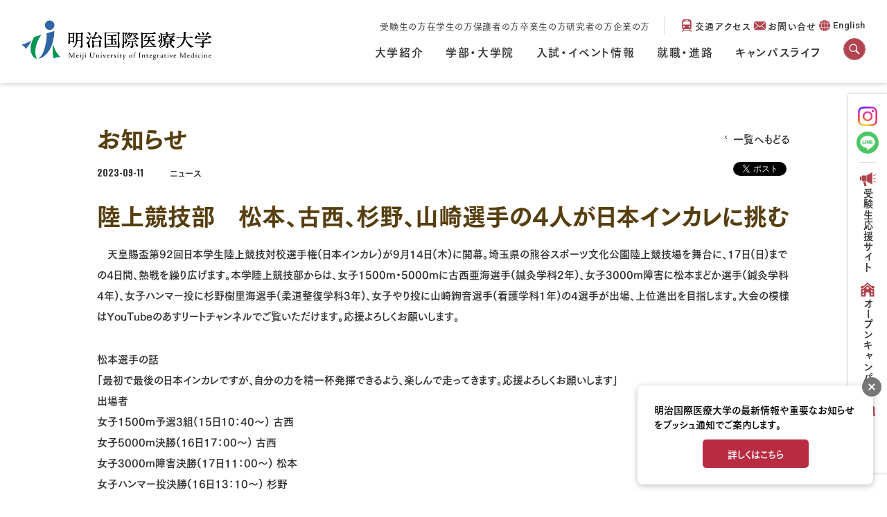

--- FILE ---
content_type: text/html; charset=UTF-8
request_url: https://meiji-u.ac.jp/news/detail/1186
body_size: 35544
content:
<!DOCTYPE html>
<html lang="ja">
<head>
<!-- Google tag (gtag.js) -->
<script async src="https://www.googletagmanager.com/gtag/js?id=G-K3RNTXHBQY"></script>
<script>
  window.dataLayer = window.dataLayer || [];
  function gtag(){dataLayer.push(arguments);}
  gtag('js', new Date());

  gtag('config', 'G-K3RNTXHBQY');
</script>
<!-- Global site tag (gtag.js) - Google Analytics -->
<script async src="https://www.googletagmanager.com/gtag/js?id=UA-20054134-1"></script>
<script>
  window.dataLayer = window.dataLayer || [];
  function gtag(){dataLayer.push(arguments);}
  gtag('js', new Date());

  gtag('config', 'UA-20054134-1');
</script>

<!--Push App Univ-->
<script src="https://assets.pushappuniv.com/organizations/176/applications/233/popup/popup.js"></script>
<!--End Push App Univ-->

<meta charset="UTF-8">
<!-- Google Tag Manager -->
<script>(function(w,d,s,l,i){w[l]=w[l]||[];w[l].push({'gtm.start':
new Date().getTime(),event:'gtm.js'});var f=d.getElementsByTagName(s)[0],
j=d.createElement(s),dl=l!='dataLayer'?'&l='+l:'';j.async=true;j.src=
'https://www.googletagmanager.com/gtm.js?id='+i+dl;f.parentNode.insertBefore(j,f);
})(window,document,'script','dataLayer','GTM-MQMB5PK');</script>
<!-- End Google Tag Manager -->
<!-- Google Tag Manager by DISCO-->
<script>(function(w,d,s,l,i){w[l]=w[l]||[];w[l].push({'gtm.start':
new Date().getTime(),event:'gtm.js'});var f=d.getElementsByTagName(s)[0],
j=d.createElement(s),dl=l!='dataLayer'?'&l='+l:'';j.async=true;j.src=
'https://www.googletagmanager.com/gtm.js?id='+i+dl;f.parentNode.insertBefore(j,f);
})(window,document,'script','dataLayer','GTM-TJLC2DX');</script>
<!-- End Google Tag Manager by DISCO-->
<!-- LINE Tag Base Code -->
<!-- Do Not Modify -->
<script>
(function(g,d,o){
  g._ltq=g._ltq||[];g._lt=g._lt||function(){g._ltq.push(arguments)};
  var h=location.protocol==='https:'?'https://d.line-scdn.net':'http://d.line-cdn.net';
  var s=d.createElement('script');s.async=1;
  s.src=o||h+'/n/line_tag/public/release/v1/lt.js';
  var t=d.getElementsByTagName('script')[0];t.parentNode.insertBefore(s,t);
    })(window, document);
_lt('init', {
  customerType: 'lap',
  tagId: '4000fe4a-08e0-4eff-8090-6ec7c735d593'
});
_lt('send', 'pv', ['4000fe4a-08e0-4eff-8090-6ec7c735d593']);
</script>
<noscript>
  <img height="1" width="1" style="display:none"
       src="https://tr.line.me/tag.gif?c_t=lap&t_id=4000fe4a-08e0-4eff-8090-6ec7c735d593&e=pv&noscript=1" />
</noscript>
<!-- End LINE Tag Base Code -->
<!-- Global site tag (gtag.js) - Google Ads: 335581748 -->
<script async src="https://www.googletagmanager.com/gtag/js?id=AW-335581748"></script>
<script>
  window.dataLayer = window.dataLayer || [];
  function gtag(){dataLayer.push(arguments);}
  gtag('js', new Date());

  gtag('config', 'AW-335581748');
</script>
<!-- End Global site tag (gtag.js) - Google Ads: 335581748 -->
<!-- Yahoo site general tag -->
<script async src="https://s.yimg.jp/images/listing/tool/cv/ytag.js"></script>
<script>
window.yjDataLayer = window.yjDataLayer || [];
function ytag() { yjDataLayer.push(arguments); }
ytag({"type":"ycl_cookie"});
</script>
<script async src="https://s.yimg.jp/images/listing/tool/cv/ytag.js"></script>
<script>
window.yjDataLayer = window.yjDataLayer || [];
function ytag() { yjDataLayer.push(arguments); }
ytag({"type":"ycl_cookie"});
</script>
<!-- End Yahoo site general tag -->
<meta name="viewport" content="width=1100"><script async src="https://s.yimg.jp/images/listing/tool/cv/ytag.js"></script>
<script>
window.yjDataLayer = window.yjDataLayer || [];
function ytag() { yjDataLayer.push(arguments); }
ytag({
  "type":"yjad_retargeting",
  "config":{
    "yahoo_retargeting_id": "6UNJRL238K",
    "yahoo_retargeting_label": "",
    "yahoo_retargeting_page_type": "",
    "yahoo_retargeting_items":[
      {item_id: '', category_id: '', price: '', quantity: ''}
    ]
  }
});
</script>

<meta name="format-detection" content="telephone=no,address=no,email=no">
<meta name="description" content="医療とスポーツの両立が可能。豊富な実習で看護師・保健師・助産師・救急救命士・柔整師・鍼灸師・トレーナーを育成。2027年4月農学部新設予定">
<meta name="keywords" content="明治国際医療大学,明治鍼灸大学,鍼灸,京都,柔道整復,看護,通信制大学院">

<!--Facebook -->
<meta property="og:type" content="article">
<meta property="og:title" content="陸上競技部　松本、古西、杉野、山崎選手の4人が日本インカレに挑む | お知らせ | 明治国際医療大学">
<meta property="og:url" content="https://meiji-u.ac.jp/news/detail/1186">
<meta property="og:image" content="https://meiji-u.ac.jp/common/img/thumb_fb.png">
<meta property="og:description" content="医療とスポーツの両立が可能。豊富な実習で看護師・保健師・助産師・救急救命士・柔整師・鍼灸師・トレーナーを育成。2027年4月農学部新設予定">
<meta property="og:site_name" content="明治国際医療大学">
<!--end -->
<title>陸上競技部　松本、古西、杉野、山崎選手の4人が日本インカレに挑む | お知らせ | 明治国際医療大学</title>

<link rel="stylesheet" href="/common/css/common.css?v=1754293201">

<link href="https://fonts.googleapis.com/css?family=Oswald:400" rel="stylesheet">
<link href="https://fonts.googleapis.com/css?family=Oswald:700" rel="stylesheet">
<link href="https://fonts.googleapis.com/css?family=Prompt:400" rel="stylesheet">
<link href="https://fonts.googleapis.com/css?family=Prompt:700" rel="stylesheet">
<script src="/common/js/jquery-2.1.4.min.js"></script>
<script src="/common/js/lib/jquery.easing.1.3.js"></script>
<script type="text/javascript" src="//webfont.fontplus.jp/accessor/script/fontplus.js?6lBAT4FSVxE%3D&aa=1&pm=1&aa=1&ab=2" charset="utf-8"></script>
<script src="/common/js/fontplus.js"></script>

<link rel="preconnect" href="https://fonts.googleapis.com">
<link rel="preconnect" href="https://fonts.gstatic.com" crossorigin>
<link href="https://fonts.googleapis.com/css2?family=Roboto:ital@0;1&display=swap" rel="stylesheet">
<link href="https://fonts.googleapis.com/css2?family=Roboto:ital,wght@0,500;1,500&display=swap" rel="stylesheet">

<link rel="apple-touch-icon" sizes="180x180" href="/faviicon/apple-touch-icon.png">
<link rel="icon" type="image/png" href="/faviicon/favicon-32x32.png" sizes="32x32">
<link rel="icon" type="image/png" href="/faviicon/favicon-16x16.png" sizes="16x16">
<link rel="manifest" href="/faviicon/manifest.json">
<link rel="mask-icon" href="/faviicon/safari-pinned-tab.svg" color="#0052a5">
<link rel="shortcut icon" href="/faviicon/favicon.ico">
<meta name="msapplication-config" content="/faviicon/browserconfig.xml">
<meta name="theme-color" content="#ffffff">

</head>

<body>
<!-- Google Tag Manager (noscript) -->
<noscript><iframe src="https://www.googletagmanager.com/ns.html?id=GTM-MQMB5PK"
height="0" width="0" style="display:none;visibility:hidden"></iframe></noscript>
<!-- End Google Tag Manager (noscript) -->
<!-- Google Tag Manager by DISCO(noscript) -->
<noscript><iframe src="https://www.googletagmanager.com/ns.html?id=GTM-TJLC2DX"
height="0" width="0" style="display:none;visibility:hidden"></iframe></noscript>
<!-- End Google Tag Manager by DISCO(noscript) -->
<div id="fb-root"></div>
<script>(function(d, s, id) {
  var js, fjs = d.getElementsByTagName(s)[0];
  if (d.getElementById(id)) return;
  js = d.createElement(s); js.id = id;
  js.async = true;
  js.src = "//connect.facebook.net/ja_JP/sdk.js#xfbml=1&version=v2.7";
  fjs.parentNode.insertBefore(js, fjs);
}(document, 'script', 'facebook-jssdk'));</script>


<!-- ////////////////////////////// header start -->
<header id="header">
  <div class="header__inner">
    <h1 class="header__logo"><a href="/"><img src="/common/img/logo.svg" width="274" height="57" alt="明治国際医療大学"></a></h1>
    
    <div class="globalNaviWrap">
      <nav id="globalNavi" class="globalNavi">
        <ul class="globalNavi__list">
          <li class="globalNavi__listItem">
            <a href="/about/" class="globalNavi__listLink">大学紹介</a>
            <button type="button" class="globalNavi__listSpToggle" aria-expanded="false" aria-controls="globalNaviChild-1" aria-label="大学紹介のメニューを開く"></button>
            <div id="globalNaviChild-1" class="globalNavi__listChild">
              <div class="globalNavi__listChildInner">
                <p class="globalNavi__catTopLink">
                  <a href="/about/">
                    <span>大学紹介</span>
                    <span class="-topLabel">TOP</span>
                  </a>
                </p>
                <ul class="globalNavi__listChildList">
                  <li><a href="/about/profile/outline/">大学概要</a></li>
                  <li><a href="/about/society/">高大連携・公開講座</a></li>
                  <li><a href="/about/research/unit/">研究活動</a></li>
                  <li><a href="/about/access_map/">交通アクセス</a></li>
                  <li><a href="/about/facility/">関連附属施設</a></li>
                  <li><a href="/about/public/">情報公開</a></li>
                  <li><a href="/about/press/press_release/">プレスリリース・パブリシティ</a></li>
                </ul>
                              </div>
            </div>
          </li>
          <li class="globalNavi__listItem">
            <a href="/education/" class="globalNavi__listLink">学部・大学院</a>
            <button type="button" class="globalNavi__listSpToggle" aria-expanded="false" aria-controls="globalNaviChild-2" aria-label="学部・大学院のメニューを開く"></button>
            <div id="globalNaviChild-2" class="globalNavi__listChild -education">
              <div class="globalNavi__listChildInner">
                <p class="globalNavi__catTopLink">
                  <a href="/education/">
                    <span>学部・大学院</span>
                    <span class="-topLabel">TOP</span>
                  </a>
                </p>
                <div class="globalNavi__educationNavWrap">
                  <div class="globalNavi__educationNav">
                    <div class="globalNavi__educationNav__titleWrap">
                      <h2 class="globalNavi__educationNav__title -kango">看護学部 看護学科</h2>
                      <button type="button" class="globalNavi__educationSpToggle" aria-expanded="false" aria-controls="globalNavi__educationNav-1" aria-label="看護学部 看護学科のメニューを開く"><i></i></button>
                    </div>
                    <div id="globalNavi__educationNav-1" class="globalNavi__graduateNav">
                      <div class="globalNavi__educationNavChild">
                        <ul class="globalNavi__listChildList">
                          <li><a href="/education/kango">学科TOP</a></li>
                          <li><a href="/education/kango/feature/">特長</a></li>
                          <li><a href="/education/kango/curriculum/">カリキュラム紹介</a></li>
                          <li><a href="https://gyoseki.acoffice.jp/muimhp/KgApp?courc=23" target="_blank">教員紹介</a></li>
                          <li><a href="/education/kango/student/01.php">在学生紹介</a></li>
                          <li><a href="/about/profile/policy/kango/">3つのポリシー</a></li>
                        </ul>
                      </div>
                    </div>
                  </div>
                  <div class="globalNavi__educationNav">
                    <div class="globalNavi__educationNav__titleWrap">
                      <h2 class="globalNavi__educationNav__title -kyukyu">保健医療学部 救急救命学科</h2>
                      <button type="button" class="globalNavi__educationSpToggle" aria-expanded="false" aria-controls="globalNavi__educationNav-2" aria-label="看護学部 看護学科のメニューを開く"><i></i></button>
                    </div>
                    <div id="globalNavi__educationNav-2" class="globalNavi__graduateNav">
                      <div class="globalNavi__educationNavChild">
                        <ul class="globalNavi__listChildList">
                          <li><a href="/education/kyukyu/">学科TOP</a>
                          <li><a href="/education/kyukyu/feature/">特長</a>
                          <li><a href="/education/kyukyu/curriculum/">カリキュラム紹介</a>
                          <li><a href="https://www.acoffice.jp/muimhp/KgApp?courc=24" target="_blank">教員紹介</a>
                          <li><a href="/education/kyukyu/student/01.php">在学生紹介</a>
                          <li><a href="/about/profile/policy/kyukyu/">3つのポリシー</a></li>
                        </ul>
                      </div>
                    </div>
                  </div>
                  <div class="globalNavi__educationNav">
                    <div class="globalNavi__educationNav__titleWrap">
                      <h2 class="globalNavi__educationNav__title -jusei">保健医療学部 柔道整復学科</h2>
                      <button type="button" class="globalNavi__educationSpToggle" aria-expanded="false" aria-controls="globalNavi__educationNav-3" aria-label="看護学部 看護学科のメニューを開く"><i></i></button>
                    </div>
                    <div id="globalNavi__educationNav-3" class="globalNavi__graduateNav">
                      <div class="globalNavi__educationNavChild">
                        <ul class="globalNavi__listChildList">
                          <li><a href="/education/jusei/">学科TOP</a></li>
                          <li><a href="/education/jusei/feature/">特長</a></li>
                          <li><a href="/education/jusei/curriculum/">カリキュラム紹介</a></li>
                          <li><a href="https://www.acoffice.jp/muimhp/KgApp?courc=22" target="_blank">教員紹介</a></li>
                          <li><a href="/education/jusei/student/01.php">在学生紹介</a></li>
                          <li><a href="/about/profile/policy/jusei/">3つのポリシー</a></li>
                        </ul>
                      </div>
                    </div>
                  </div>
                  <div class="globalNavi__educationNav">
                    <div class="globalNavi__educationNav__titleWrap">
                      <h2 class="globalNavi__educationNav__title -shinkyu">鍼灸学部 鍼灸学科</h2>
                      <button type="button" class="globalNavi__educationSpToggle" aria-expanded="false" aria-controls="globalNavi__educationNav-4" aria-label="看護学部 看護学科のメニューを開く"><i></i></button>
                    </div>
                    <div id="globalNavi__educationNav-4" class="globalNavi__graduateNav">
                      <div class="globalNavi__educationNavChild">
                        <ul class="globalNavi__listChildList">
                          <li><a href="/education/shinkyu/">学科TOP</a></li>
                          <li><a href="/education/shinkyu/feature/">特長</a></li>
                          <li><a href="/education/shinkyu/curriculum/">カリキュラム紹介</a></li>
                          <li><a href="https://gyoseki.acoffice.jp/muimhp/KgApp?courc=20" target="_blank">教員紹介</a></li>
                          <li><a href="/education/shinkyu/student/01.php">在学生紹介</a></li>
                          <li><a href="/about/profile/policy/shinkyu/">3つのポリシー</a></li>
                        </ul>
                      </div>
                    </div>
                  </div>
                  <div class="globalNavi__educationNav -large">
                    <div class="globalNavi__educationNav__titleWrap">
                      <h2 class="globalNavi__educationNav__title -graduate">大学院 鍼灸学研究科</h2>
                      <button type="button" class="globalNavi__educationSpToggle" aria-expanded="false" aria-controls="globalNavi__educationNav-5" aria-label="看護学部 看護学科のメニューを開く"><i></i></button>
                    </div>
                    <div id="globalNavi__educationNav-5" class="globalNavi__graduateNav">
                      <div class="globalNavi__educationNavChild">
                        <h3 class="globalNavi__educationNav__stitle">鍼灸学専攻</h3>
                        <ul class="globalNavi__listChildList">
                          <li><a href="/education/graduate/">大学院TOP</a></li>
                          <li><a href="/education/graduate/feature/">特長</a></li>
                          <li><a href="/education/graduate/master_tsugaku/">修士課程（通学制）</a></li>
                          <li><a href="/education/graduate/master_tsushin/">修士課程（通信制）</a></li>
                          <li><a href="/education/graduate/doctor/">博士課程（通学制）</a></li>
                          <li><a href="/about/profile/policy/graduate/">3つのポリシー</a></li>
                        </ul>
                      </div>
                    </div>
                  </div>
                  <div class="globalNavi__educationNav -large">
                    <div class="globalNavi__educationNav__titleWrap">
                      <h2 class="globalNavi__educationNav__title -graduate">大学院 保健医療学研究科</h2>
                      <button type="button" class="globalNavi__educationSpToggle" aria-expanded="false" aria-controls="globalNavi__educationNav-6" aria-label="看護学部 看護学科のメニューを開く"><i></i></button>
                    </div>
                    <div id="globalNavi__educationNav-6" class="globalNavi__graduateNav">
                      <div class="globalNavi__educationNavChild">
                        <h3 class="globalNavi__educationNav__stitle">柔道整復学専攻</h3>
                        <ul class="globalNavi__listChildList -column">
                          <li><a href="/education/graduate_hoken/">大学院TOP</a></li>
                          <li><a href="/education/graduate_hoken/feature/">特長</a></li>
                          <li><a href="/education/graduate_hoken/curriculum/">カリキュラム紹介</a></li>
                          <li><a href="/about/profile/policy/graduate/index_hoken.php">3つのポリシー</a></li>
                        </ul>
                      </div>
                      <div class="globalNavi__educationNavChild">
                        <h3 class="globalNavi__educationNav__stitle">保健学専攻</h3>
                        <ul class="globalNavi__listChildList -column">
                          <li><a href="/education/graduate_hoken2/">大学院TOP</a></li>
                          <li><a href="/education/graduate_hoken2/feature/">特長</a></li>
                          <li><a href="/education/graduate_hoken2/curriculum/">カリキュラム紹介</a></li>
                          <li><a href="/about/profile/policy/graduate/index_hoken2.php">3つのポリシー</a></li>
                        </ul>
                      </div>
                    </div>
                  </div>

                </div>
              </div>
            </div>
          </li>
          <li class="globalNavi__listItem">
            <a href="/admission/" class="globalNavi__listLink">入試・イベント情報</a>
            <button type="button" class="globalNavi__listSpToggle" aria-expanded="false" aria-controls="globalNaviChild-3" aria-label="入試・イベント情報のメニューを開く"></button>
            <div id="globalNaviChild-3" class="globalNavi__listChild">
              <div class="globalNavi__listChildInner">
                <p class="globalNavi__catTopLink">
                  <a href="/admission/">
                    <span>入試・イベント情報</span>
                    <span class="-topLabel">TOP</span>
                  </a>
                </p>
                <ul class="globalNavi__listChildList">
                  <li><a href="/admission/about/guideline/">入試概要 学部</a></li>
                  <li><a href="/admission/about/guideline/graduate.php">入試概要 大学院</a></li>
                  <li><a href="/admission/fee/about/">学費・奨学金</a></li>
                  <li><a href="/oc/">オープンキャンパス</a></li>
                  <li><a href="/admission/counsel/">進学相談会</a></li>
                  <li><a href="/admission/request/">資料請求</a></li>
                </ul>
                              </div>
            </div>
          </li>
          <li class="globalNavi__listItem">
            <a href="/career/" class="globalNavi__listLink">就職・進路</a>
            <button type="button" class="globalNavi__listSpToggle" aria-expanded="false" aria-controls="globalNaviChild-4" aria-label="就職・進路のメニューを開く"></button>
            <div id="globalNaviChild-4" class="globalNavi__listChild">
              <div class="globalNavi__listChildInner">
                <p class="globalNavi__catTopLink">
                  <a href="/career/">
                    <span>就職・進路</span>
                    <span class="-topLabel">TOP</span>
                  </a>
                </p>
                <ul class="globalNavi__listChildList">
                  <li><a href="/career/about/">進路実績</a></li>
                  <li><a href="/career/employment/">進路支援</a></li>
                  <li><a href="/career/licence/">資格取得</a></li>
                  <li><a href="/career/graduate/">卒業後の活躍</a></li>
                </ul>
                              </div>
            </div>
          </li>
          <li class="globalNavi__listItem">
            <a href="/campuslife/" class="globalNavi__listLink">キャンパスライフ</a>
            <button type="button" class="globalNavi__listSpToggle" aria-expanded="false" aria-controls="globalNaviChild-5" aria-label="キャンパスライフのメニューを開く"></button>
            <div id="globalNaviChild-5" class="globalNavi__listChild">
              <div class="globalNavi__listChildInner">
                <p class="globalNavi__catTopLink">
                  <a href="/campuslife/">
                    <span>キャンパスライフ</span>
                    <span class="-topLabel">TOP</span>
                  </a>
                </p>
                <ul class="globalNavi__listChildList">
                  <li><a href="/campuslife/life_support/">学生生活</a></li>
                  <li><a href="/campuslife/study_support/">学修支援</a></li>
                  <li><a href="/campuslife/medical/">健康支援</a></li>
                  <li><a href="/campuslife/parents-association/">教育振興会</a></li>
                  <li><a href="https://sports-activity.meiji-u.ac.jp/" target="_blank">クラブ活動</a></li>
                  <li><a href="https://www.meiji-u.ac.jp/photo/" target="_blank">フォトギャラリー</a></li>
                  <li><a href="/campuslife/video/">ビデオギャラリー</a></li>
                  <li><a href="/campuslife/campus/">キャンパスマップ</a></li>
                </ul>
                              </div>
            </div>
          </li>
        </ul>
                <button class="globalNavi__search"><span class="screenReaderText">検索</span></button>
      </nav>

      <div class="globalNavi__utility">
        <ul class="globalNavi__targetList">
          <li class="globalNavi__targetItem"><a href="/admission/about/guideline/">受験生の方</a></li>
          <li class="globalNavi__targetItem"><a href="/target/spuonly/">在学生の方</a></li>
          <li class="globalNavi__targetItem"><a href="/target/guardians/">保護者の方</a></li>
          <li class="globalNavi__targetItem"><a href="/target/alumni/">卒業生の方</a></li>
          <li class="globalNavi__targetItem"><a href="/target/researchers/">研究者の方</a></li>
          <li class="globalNavi__targetItem"><a href="/target/companies/">企業の方</a></li>
        </ul>
        <ul class="globalNavi__utilityList">
          <li class="globalNavi__utilityListItem"><a href="/about/access_map/" class="globalNavi__utilityListLink -access">交通アクセス</a></li>
          <li class="globalNavi__utilityListItem"><a href="/inquiry/" class="globalNavi__utilityListLink -inquiry">お問い合せ</a></li>
          <li class="globalNavi__utilityListItem -english"><a href="/english/" class="globalNavi__utilityListLink -english" target="_blank">English</a></li>
        </ul>
        <ul class="globalNavi__snsList">
          <li><a href="https://www.instagram.com/meijikokusai/" target="_blank"><img src="/common/img/icon_instagram.png" alt="Instagram" width="28" height="28"></a></li>
          <li><a href="https://page.line.me/muim" target="_blank"><img src="/common/img/icon_line_circle.svg" alt="LINE" width="32" height="32"></a></li>
        </ul>
      </div>
    </div>
  </div>

  <a href="#" class="globalNaviMenu" aria-label="メニューを開く">
    <span class="globalNaviMenu__icon"></span>
    <span class="globalNaviMenu__text"></span>
  </a>
  <ul class="spHeaderNavi">
    <li>
      <a href="/english/" class="spHeaderNavi__item -english" target="_blank">English</a>
    </li>
    <li>
      <span class="spHeaderNavi__item -search">検索</span>
    </li>
  </ul>

  <div class="header__search">
    <script>
      (function() {
        var cx = '005785677529636663249:d4smgtynocs';
        var gcse = document.createElement('script');
        gcse.type = 'text/javascript';
        gcse.async = true;
        gcse.src = 'https://cse.google.com/cse.js?cx=' + cx;
        var s = document.getElementsByTagName('script')[0];
        s.parentNode.insertBefore(gcse, s);
      })();
    </script>
    <gcse:searchbox-only></gcse:searchbox-only>
      </div>
</header>
<!-- ////////////////////////////// header end -->


<div id="wrapper">

  <div id="contents" class="full-cont">

      <article id="main">

        <div class="box-center">

          <div class="ttl-group">
            <p class="main-ttl mb0">お知らせ</p>
            <p class="ttl-group-side backto-list"><a href="/news?year=2023" class="arrow01-back">一覧へもどる</a></p>
          </div>

          <section class="main-block">
  
            <div class="article-header">
              <p class="article-header-date">2023-09-11</p>
              <p class="article-header-cat cat-1">ニュース</p>
              <ul class="article-header-sns">
                <li class="sns-facebook"><div class="fb-like" data-layout="button_count" data-action="like" data-size="small" data-show-faces="false" data-share="false"></div></li>
                <li class="sns-twitter"><a href="https://twitter.com/share" class="twitter-share-button" data-lang="ja">ツイート</a>
<script>!function(d,s,id){var js,fjs=d.getElementsByTagName(s)[0],p=/^http:/.test(d.location)?'http':'https';if(!d.getElementById(id)){js=d.createElement(s);js.id=id;js.async = true;js.src=p+'://platform.twitter.com/widgets.js';fjs.parentNode.insertBefore(js,fjs);}}(document, 'script', 'twitter-wjs');</script></li>
                <li class="sns-line"><span>
                  <script type="text/javascript" src="//media.line.me/js/line-button.js?v=20140411" ></script>
                  <script type="text/javascript">
                  new media_line_me.LineButton({"pc":true,"lang":"ja","type":"a"});
                  </script>
                  </span></li>
              </ul>
              <h1 class="main-ttl">陸上競技部　松本、古西、杉野、山崎選手の4人が日本インカレに挑む</h1>
            </div>


            <!-- 本文 start -->
            <div class="article-text">
              <div class="ve-area">
                <p>　天皇賜盃第92回日本学生陸上競技対校選手権(日本インカレ)が9月14日(木)に開幕。埼玉県の熊谷スポーツ文化公園陸上競技場を舞台に、17日(日)までの4日間、熱戦を繰り広げます。本学陸上競技部からは、女子1500m・5000mに古西亜海選手(鍼灸学科2年)、女子3000m障害に松本まどか選手(鍼灸学科4年)、女子ハンマー投に杉野樹里海選手(柔道整復学科3年)、女子やり投に山崎絢音選手(看護学科1年)の4選手が出場、上位進出を目指します。大会の模様はYouTubeのあすリートチャンネルでご覧いただけます。応援よろしくお願いします。</p>

<p>松本選手の話<br />
「最初で最後の日本インカレですが、自分の力を精一杯発揮できるよう、楽しんで走ってきます。応援よろしくお願いします」<br />
出場者<br />
女子1500m予選3組(15日10：40～) 古西<br />
女子5000m決勝(16日17：00～) 古西<br />
女子3000m障害決勝(17日11：00～) 松本<br />
女子ハンマー投決勝(16日13：10～) 杉野<br />
女子やり投決勝(15日11：30～) 山崎</p>

<p><img alt="" src="/upload/ck/common/images/%E3%82%A4%E3%83%B3%E3%82%AB%E3%83%AC%EF%BC%91.png" style="width: 996px;" /></p>

<p>(上段：杉野・山崎、下段古西・松本)</p>

<p><a href="https://ytv-athlete.jp/special/jpic2023/">あすリートチャンネル</a></p>
              </div>
            </div>
            <!-- 本文 end -->

            <div class="article-footer">
              <p><a href="/news?year=2023" class="arrow01-back">一覧へもどる</a></p>
            </div>

          </section>







        <!--//.box-center--></div>
      </article>


    <div class="topicpath-wrap">
      <ul class="topicpath">
        <li><span class="topicpath-icon">現在地</span></li>
        <li><a href="/">トップページ</a></li>
        <li><a href="/news?year=2023">お知らせ</a></li>
        <li>陸上競技部　松本、古西、杉野、山崎選手の4人が日本インカレに挑む</li>
      </ul>
    </div>
  
  <!--//#contents--></div>


  <!-- ////////////////////////////// footer start -->
  <footer class="footer">
      <ul class="footer__banner">
        <li><a href="https://www.meiji-u.ac.jp/uni_hosp/" target="_blank"><img src="/common/img/f_bnr01.jpg" width="234" height="76" alt="明治国際医療大学附属病院"/></a></li>
        <li><a href="http://acp-center.meiji-u.ac.jp/" target="_blank"><img src="/common/img/f_bnr03.jpg" width="234" height="76" alt="明治国際医療大学附属鍼灸センター"/></a></li>
        <li><a href="/toshokan/" target="_blank"><img src="/common/img/f_bnr_library.jpg" width="234" height="76" alt="明治国際医療大学附属図書館"/></a></li>
        <li><a href="https://mythos361.meiji-u.ac.jp/" target="_blank"><img src="/common/img/f_bnr05.jpg" width="234" height="76" alt="桂川鍼灸院(mythos361)"/></a></li>
        <li><a href="https://kirara-wakasa.meiji-u.ac.jp/" target="_blank"><img src="/common/img/f_bnr09.jpg" width="234" height="76" alt="明治国際医療大学きららの湯若狭鍼灸院"/></a></li>
        <li><a href="https://www.meiji-s.ac.jp/" target="_blank"><img src="/common/img/f_bnr02.jpg" width="234" height="76" alt="明治東洋医学院専門学校"/></a></li>
        <!--<li><a href="/about/donation/" target="_blank"><img src="/common/img/f_bnr08.jpg" width="234" height="76" alt="明治国際医療大学寄付金"/></a></li> -->
      </ul>

      <ul class="footer__nav">
        <li class="footer__navItem"><a href="/about/">大学紹介</a></li>
        <li class="footer__navItem"><a href="/education/">学部・大学院</a></li>
        <li class="footer__navItem"><a href="/admission/">入試・イベント情報</a></li>
        <li class="footer__navItem"><a href="/career/">就職・進路</a></li>
        <li class="footer__navItem"><a href="/campuslife/">キャンパスライフ</a></li>
      </ul>

      <div class="footer__targetNavWrap">
        <h2 class="footer__targetNav__title">対象者別メニュー</h2>
        <ul class="footer__targetNav">
          <li class="footer__targetNavItem"><a href="/target/examinees/">受験生の方</a></li>
          <li class="footer__targetNavItem"><a href="/target/spuonly/">在学生の方</a></li>
          <li class="footer__targetNavItem"><a href="/target/guardians/">保護者の方</a></li>
          <li class="footer__targetNavItem"><a href="/target/alumni/">卒業生の方</a></li>
          <li class="footer__targetNavItem"><a href="/target/researchers/">研究者の方</a></li>
          <li class="footer__targetNavItem"><a href="/target/companies/">企業の方</a></li>
        </ul>
      </div>

      <div class="footer__utilityWrap">
        <div class="footer__utility">
          <dl class="footer__utility__add">
            <dt class="footer__logo"><a href="/"><img src="/common/img/logo.svg" width="266" height="55" alt="明治国際医療大学"/></a></dt>
            <dd>〒629-0392 京都府南丹市日吉町</dd>
            <dd class="-pcItem">TEL <span class="tel-linktext">0771-72-1181</span> FAX 0771-72-1189</dd>
          </dl>
          <div class="footer__utility__links">
            <ul class="footer__utility__nav">
              <li class="footer__utility__access"><a href="/about/access_map/"><span>交通アクセス</span></a></li>
              <li class="footer__utility__inquiry"><a href="/inquiry/"><span>お問い合せ</span></a></li>
            </ul>
            <ul class="footer__nav__other">
              <li><a href="/recruit/">採用情報</a></li>
              <li><a href="/sitemap/">サイトマップ</a></li>
              <li><a href="/sitemap/">関連リンク</a></li>
              <li><a href="/policy/">サイトポリシー</a></li>
              <li><a href="/privacy/">プライバシーポリシー</a></li>
              <li><a href="/sns/">SNSガイドライン</a></li>
            </ul>
            <p class="copyright"><small>© Meiji University of Integrative Medicine</small></p>
          </div>
        </div>
      </div>


    <!-- <p class="sp-pagetop sp-item"><a href="#"><img src="/common/img/smp_pagetop.png" width="50" height="50" alt="PAGE TOP"/></a></p> -->

  </footer>
  <!-- ////////////////////////////// footer end -->

  <div class="fixedNavi">
    <ul class="fixedNavi__snsList">
      <li><a href="https://www.instagram.com/meijikokusai/" target="_blank"><img src="/common/img/icon_instagram.png" alt="Instagram" width="28" height="28"></a></li>
      <li><a href="https://page.line.me/muim" target="_blank"><img src="/common/img/icon_line_circle.svg" alt="LINE" width="32" height="32"></a></li>
    </ul>
    <ul class="fixedNavi__list">
      <li>
        <a href="/reason/" target="_blank" class="fixedNavi__listLink -examinees">受験生応援サイト</a>
      </li>
      <li>
        <a href="/oc/" target="_blank" class="fixedNavi__listLink -oc">オープンキャンパス</a>
      </li>
      <li>
        <a href="/admission/request/" target="_blank" class="fixedNavi__listLink -request">資料請求</a>
      </li>
    </ul>

  </div>

<!--//#wrapper--></div>

<script src="/common/js/app_rsp.js"></script>
<script src="/common/js/common.js"></script>
<script src="/common/js/header.js"></script>

</body>
</html>

--- FILE ---
content_type: application/javascript
request_url: https://meiji-u.ac.jp/common/js/fontplus.js
body_size: 721
content:
jQuery(function($) {

  if(window.FONTPLUS) {
    FONTPLUS.setFonts([ 
      'FOT-筑紫ゴシック Pr5N L', 
      'FOT-筑紫ゴシック Pr5N R', 
      'FOT-筑紫ゴシック Pr5N M', 
      'FOT-筑紫ゴシック Pro B', 
      'FOT-筑紫ゴシック Pr5N D', 
      'FOT-筑紫ゴシック Pro E', 
      'FOT-筑紫ゴシック Pro H', 
      'FOT-筑紫A丸ゴシック Std L', 
      'FOT-筑紫明朝 Pr6 L', 
      'FOT-筑紫明朝 Pr6 R', 
      'FOT-筑紫明朝 Pr6 M', 
      'FOT-筑紫明朝 Pr5N B', 
      'FOT-筑紫明朝 Pr6 D'
    ]);
  }

  // FONTPLUS.attachCompleteEvent(function(){ 
  //   //読み込み完了時の処理 
  //   //$('.go-l, .go-r, .go-m, .go-b, .go-d, .go-e, .go-h, .marugo-l, .min-l, .min-r, .min-m, .min-b, .min-d').css('opacity','1'); 
  // }) 


});


--- FILE ---
content_type: text/plain
request_url: https://www.google-analytics.com/j/collect?v=1&_v=j102&a=1430576341&t=pageview&_s=1&dl=https%3A%2F%2Fmeiji-u.ac.jp%2Fnews%2Fdetail%2F1186&ul=en-us%40posix&dt=%E9%99%B8%E4%B8%8A%E7%AB%B6%E6%8A%80%E9%83%A8%E3%80%80%E6%9D%BE%E6%9C%AC%E3%80%81%E5%8F%A4%E8%A5%BF%E3%80%81%E6%9D%89%E9%87%8E%E3%80%81%E5%B1%B1%E5%B4%8E%E9%81%B8%E6%89%8B%E3%81%AE4%E4%BA%BA%E3%81%8C%E6%97%A5%E6%9C%AC%E3%82%A4%E3%83%B3%E3%82%AB%E3%83%AC%E3%81%AB%E6%8C%91%E3%82%80%20%7C%20%E3%81%8A%E7%9F%A5%E3%82%89%E3%81%9B%20%7C%20%E6%98%8E%E6%B2%BB%E5%9B%BD%E9%9A%9B%E5%8C%BB%E7%99%82%E5%A4%A7%E5%AD%A6&sr=1280x720&vp=1280x720&_u=aADAAUABAAAAACAAI~&jid=230383998&gjid=1796828645&cid=1307076929.1768981870&tid=UA-229540458-1&_gid=1936721291.1768981872&_r=1&_slc=1&gtm=45He61g1n81TJLC2DXv866542885za200zd866542885&gcd=13l3l3l3l1l1&dma=0&tag_exp=103116026~103200004~104527906~104528500~104684208~104684211~105391253~115938465~115938469~116744867~116988316~117041588&z=331135983
body_size: -563
content:
2,cG-HM5KYYJHLY

--- FILE ---
content_type: image/svg+xml
request_url: https://meiji-u.ac.jp/common/img/logo.svg
body_size: 115764
content:
<svg width="274" height="58" viewBox="0 0 274 58" fill="none" xmlns="http://www.w3.org/2000/svg">
<path d="M46.3972 55.5678C45.2473 51.6854 44.1401 41.2589 45.5809 34.8497C48.3632 45.0207 53.1186 50.6775 56.5681 53.6018C48.9949 53.2753 46.3972 55.5749 46.3972 55.5749" fill="#009653"/>
<path d="M47.4762 6.86359C47.7885 10.6253 44.9921 13.9258 41.2303 14.2381C37.4685 14.5504 34.1681 11.7539 33.8558 7.99212C33.5435 4.23036 36.34 0.929947 40.1018 0.61765C43.8635 0.305353 47.1639 3.10183 47.4833 6.86359" fill="#2F65A2"/>
<path d="M36.3045 19.0858C36.5174 23.2876 36.2051 28.2134 35.2327 32.9688C32.9331 44.2541 30.3637 50.8124 24.6572 55.7736C31.7407 54.6593 40.2153 46.8377 44.0054 35.6801C46.1631 28.8877 47.4762 21.5771 47.4478 15.8422L36.2974 19.0858H36.3045Z" fill="#2F65A2"/>
<path d="M24.7998 27.5533C25.9709 25.3247 27.2485 23.245 28.6112 21.3287L18.4616 24.2742C9.36948 39.087 13.188 52.0331 20.4347 55.4187C20.9954 55.6813 21.5774 55.873 22.1737 55.9865C18.9229 49.478 18.8448 38.8599 24.7998 27.5533Z" fill="#009653"/>
<path d="M0 35.6234C6.58663 34.5161 14.8057 28.9019 14.4934 29.2213C12.8042 32.8127 9.3831 39.1864 5.84847 41.5712C5.86976 38.8599 0 35.6305 0 35.6305" fill="#2F65A2"/>
<path d="M104.79 47.3843C104.513 47.3843 103.917 47.3701 103.818 47.3701C103.626 47.3701 103.598 47.3843 103.562 47.4127C103.527 47.4765 103.463 47.5688 103.427 47.6256C103.413 47.6824 103.47 47.7604 103.505 47.7604C104.357 47.7604 104.534 47.7675 104.577 48.1508C104.62 48.6335 104.613 49.4142 104.613 50.5995C104.613 51.7848 104.463 52.601 104.031 53.1831C103.775 53.5166 103.349 53.8857 102.363 53.8857C101.717 53.8857 101.113 53.7154 100.709 53.3747C100.262 53.0198 99.9565 52.381 99.9565 51.4086C99.9565 50.6634 99.9919 49.8684 99.999 49.2368C100.013 48.5341 100.056 48.2502 100.084 48.1011C100.162 47.8314 100.34 47.7675 101.071 47.6753C101.092 47.654 101.106 47.4198 101.106 47.3701C101.106 47.3346 101.092 47.3346 101.042 47.3346C100.531 47.3346 100.084 47.3701 99.5803 47.3772C99.3461 47.3772 98.7569 47.3346 98.5085 47.3346C98.3524 47.3346 98.3169 47.3488 98.3098 47.4127L98.2956 47.6682C98.8066 47.725 98.977 47.7817 99.0338 47.9805C99.0763 48.1437 99.0763 48.4702 99.0338 49.7123C98.9983 50.6279 98.9983 51.0325 99.0125 51.6003C99.0267 52.4023 99.1828 53.1405 99.7648 53.7367C100.113 54.1058 100.915 54.5316 101.958 54.5316C102.945 54.5316 103.981 54.049 104.52 53.2682C105.031 52.5159 105.109 51.8345 105.145 50.5498C105.202 48.5909 105.23 48.2502 105.308 47.9805C105.344 47.8598 105.407 47.803 105.457 47.7888C105.592 47.7675 105.791 47.732 105.89 47.7108L105.989 47.4198C106.011 47.3772 106.011 47.3417 105.954 47.3417C105.677 47.363 105.138 47.3772 104.79 47.3772V47.3843ZM116.132 53.8999C116.132 53.8999 116.011 53.8999 115.664 53.9212C115.55 53.9354 115.529 53.8644 115.507 53.7083C115.493 53.5734 115.493 53.3747 115.493 52.7998C115.493 52.2249 115.55 50.6421 115.593 49.8826C115.593 49.8188 115.593 49.7975 115.571 49.7975C115.55 49.7975 115.536 49.7975 115.515 49.8117C115.025 49.982 114.634 50.1453 114.194 50.2943C114.138 50.3014 114.123 50.3298 114.052 50.5285C114.017 50.5853 114.031 50.6066 114.074 50.6208C114.599 50.706 114.67 50.7415 114.677 50.7982L114.712 51.9835C114.734 52.6862 114.67 53.4741 114.634 53.6515C114.571 53.9638 114.478 53.9993 114.074 54.0419C114.038 54.0419 114.017 54.0561 114.017 54.0986C114.017 54.1625 114.017 54.2761 114.038 54.3542C114.052 54.3968 114.074 54.4109 114.13 54.4109C114.166 54.4109 114.613 54.34 115.103 54.34C115.458 54.34 115.777 54.3613 116.097 54.3613C116.153 54.3613 116.175 54.3613 116.189 54.2974L116.224 54.0064C116.224 54.0064 116.167 53.907 116.132 53.907V53.8999ZM112.491 53.9212C112.321 53.9354 112.001 53.9638 111.902 53.9638C111.866 53.9638 111.859 53.9567 111.859 53.8502C111.859 53.5947 111.845 53.1121 111.845 52.2958C111.845 51.8132 111.845 51.5506 111.824 51.3164C111.781 50.8337 111.625 50.4292 111.334 50.2091C111.121 50.0459 110.894 49.9607 110.575 49.9607C110.376 49.9607 110.127 50.0246 109.95 50.1169C109.652 50.2517 109.46 50.3369 108.963 50.6208C108.921 50.6208 108.907 50.5782 108.907 50.5214C108.907 50.3298 108.9 50.1169 108.885 49.9323C108.885 49.8897 108.829 49.8543 108.772 49.8543C108.729 49.8543 108.679 49.8684 108.651 49.8897C108.594 49.9323 108.105 50.202 107.622 50.4363C107.551 50.4576 107.523 50.4788 107.523 50.5143C107.48 50.6918 107.501 50.6705 107.544 50.7273C108.055 50.8479 108.105 50.8976 108.105 51.0041C108.119 51.2028 108.14 51.6074 108.14 52.0403C108.14 52.5869 108.119 53.2469 108.062 53.5805C108.026 53.8857 107.892 53.9638 107.551 54.0845L107.53 54.3187C107.53 54.3613 107.544 54.3826 107.565 54.3826C107.792 54.3826 108.147 54.3258 108.594 54.3258H109.545L109.609 54.0774C109.623 54.0348 109.609 54.0135 109.545 53.9993C108.963 53.9141 108.942 53.8857 108.942 53.7438C108.942 53.1405 108.942 51.5435 108.963 51.1531C108.978 51.0325 108.985 50.9615 109.084 50.8834C109.332 50.7344 109.758 50.5782 110.021 50.5782C110.347 50.5782 110.589 50.6705 110.773 50.8621C111.029 51.1389 111.043 51.4512 111.043 52.0687C111.043 52.8637 111.029 53.2753 110.979 53.6089C110.937 53.9212 110.809 54.0135 110.489 54.1199L110.546 54.34C110.56 54.3826 110.61 54.3826 110.681 54.3826C111.107 54.3826 111.44 54.34 112.434 54.34C112.477 54.34 112.505 54.34 112.526 54.2832C112.541 54.2406 112.569 54.0845 112.569 54.0135C112.569 53.9425 112.548 53.8999 112.512 53.8999L112.491 53.9212ZM88.9977 47.3275H88.9835C88.6286 47.3275 88.4228 47.6043 88.4228 47.9521C88.4228 48.2076 88.6996 48.4915 88.9622 48.4915C89.2532 48.4915 89.53 48.2218 89.53 47.8953C89.53 47.6753 89.3029 47.3275 88.9906 47.3275H88.9977ZM140.221 53.8999C140.221 53.8999 140.101 53.8999 139.753 53.9212C139.639 53.9354 139.618 53.8644 139.597 53.7083C139.583 53.5734 139.583 53.3747 139.583 52.7998C139.583 52.2249 139.639 50.6421 139.682 49.8826C139.682 49.8188 139.682 49.7975 139.661 49.7975C139.639 49.7975 139.625 49.7975 139.604 49.8117C139.114 49.982 138.717 50.1453 138.284 50.2943C138.227 50.3014 138.22 50.3298 138.142 50.5285C138.106 50.5853 138.121 50.6066 138.163 50.6208C138.688 50.706 138.752 50.7415 138.766 50.7982L138.802 51.9835C138.823 52.6862 138.759 53.4741 138.724 53.6515C138.66 53.9638 138.568 53.9993 138.163 54.0419C138.128 54.0419 138.106 54.0561 138.106 54.0986C138.106 54.1625 138.106 54.2761 138.128 54.3542C138.142 54.3968 138.163 54.4109 138.22 54.4109C138.255 54.4109 138.703 54.34 139.192 54.34C139.547 54.34 139.867 54.3613 140.186 54.3613C140.243 54.3613 140.264 54.3613 140.278 54.2974L140.314 54.0064C140.314 54.0064 140.257 53.907 140.221 53.907V53.8999ZM126.743 51.0254C126.644 50.7131 126.487 50.4788 126.296 50.2872C126.104 50.0885 125.714 49.8826 125.366 49.8826H125.352C125.04 49.8826 124.635 50.0388 124.358 50.2375C123.755 50.6634 123.187 51.4086 123.187 52.3952C123.187 53.1263 123.514 53.616 123.691 53.8005C123.826 53.9567 124.33 54.4251 125.111 54.4251C125.231 54.4251 125.38 54.4109 125.522 54.3684C125.898 54.2548 126.424 54.0348 126.906 53.6302C126.977 53.5592 126.991 53.4812 127.006 53.2185C127.02 53.1831 126.885 53.1831 126.828 53.2327C126.445 53.5663 126.012 53.7793 125.501 53.7793C124.763 53.7793 124.174 53.3179 124.138 52.2178C124.138 52.0829 124.159 52.0261 124.216 52.019C124.699 51.87 126.14 51.5932 126.899 51.4157C126.999 51.3944 127.077 51.1886 127.112 51.0892C127.126 51.0467 127.126 51.0112 127.091 50.9899C127.055 50.9473 126.842 51.0041 126.743 51.0254ZM125.87 51.146C125.87 51.2667 125.813 51.3022 125.735 51.3235C125.231 51.4441 124.72 51.5364 124.202 51.6713C124.181 51.2028 124.365 50.6421 124.692 50.4221C124.791 50.344 124.905 50.3085 124.969 50.3085C125.437 50.3085 125.863 50.8195 125.863 51.1389L125.87 51.146ZM121.76 50.053C121.718 50.0104 121.682 49.9962 121.626 49.9962C121.313 49.9962 120.845 50.0317 120.462 50.0317C120.419 50.0459 120.391 50.053 120.362 50.1524C120.305 50.2659 120.298 50.3227 120.341 50.3298C120.745 50.4221 120.866 50.5001 120.852 50.6208C120.852 50.7344 120.774 50.9189 120.682 51.1531C120.533 51.5932 120.163 52.4307 119.823 53.1192C119.787 53.1831 119.745 53.2043 119.723 53.1405C119.546 52.7856 119.099 51.4299 118.95 50.9757C118.85 50.6421 118.872 50.6066 118.907 50.564C118.985 50.493 119.241 50.3653 119.39 50.2872C119.447 50.2659 119.468 50.2446 119.468 50.1524V50.0388C119.454 49.9962 119.447 49.9962 119.404 49.9962C119.021 50.0388 118.126 50.053 117.658 50.053C117.615 50.053 117.502 50.3795 117.516 50.3795C117.899 50.493 117.942 50.6563 118.162 51.2525C118.673 52.6365 119.134 53.9709 119.248 54.2264C119.312 54.3968 119.347 54.4606 119.418 54.4606C119.496 54.4606 119.574 54.4464 119.652 54.4251C119.695 54.418 119.716 54.3826 119.745 54.3045C119.752 54.2619 119.83 54.049 119.993 53.7154C120.454 52.7288 121.2 51.1318 121.817 50.3298C121.853 50.2872 121.86 50.2375 121.839 50.1878C121.824 50.1524 121.796 50.0956 121.768 50.0672L121.76 50.053ZM131.293 49.9607C131.193 49.9607 131.073 50.0388 130.966 50.1169C130.824 50.2162 130.136 50.7627 129.916 50.8763C129.901 50.5427 129.937 50.2872 129.951 49.9891C129.972 49.8897 129.916 49.8117 129.873 49.8117C129.852 49.8117 129.788 49.833 129.738 49.8543C129.39 50.0885 128.936 50.3369 128.51 50.6137C128.489 50.6776 128.546 50.8266 128.631 50.8621C129.064 50.9828 129.092 51.0538 129.092 51.3164V52.3242C129.092 53.2966 129.092 53.5947 129.071 53.7296C129.05 53.8786 128.993 53.8999 128.737 53.9851L128.638 54.2406C128.603 54.3045 128.624 54.34 128.674 54.34C128.752 54.34 129.028 54.3187 129.319 54.3187H130.796L130.86 53.9709C130.874 53.9283 130.824 53.8715 130.767 53.8715L130.164 53.8928C130.043 53.907 129.994 53.8715 129.965 53.8147C129.93 53.758 129.923 53.6089 129.923 53.3321V51.9339C129.923 51.4086 129.944 51.2667 130.022 51.1957C130.221 51.0183 130.526 50.8124 130.767 50.8124C130.945 50.8124 131.101 50.9473 131.193 51.068C131.236 51.1247 131.271 51.146 131.342 51.146C131.413 51.146 131.463 51.1034 131.534 51.0538C131.633 50.9686 131.917 50.6421 131.917 50.4647C131.917 50.2162 131.591 49.9394 131.3 49.9394L131.293 49.9607ZM135.246 51.8132C134.778 51.5648 134.33 51.3306 134.33 50.8266C134.33 50.4221 134.621 50.2446 134.82 50.2446C135.388 50.2446 135.679 50.7557 135.835 51.0538C135.934 51.1957 135.984 51.2099 136.162 51.2099C136.183 51.2099 136.261 51.1531 136.261 51.1105C136.14 50.6989 136.062 50.3156 136.048 49.9962C136.048 49.9607 136.048 49.9394 136.013 49.9181C135.97 49.8968 135.949 49.8968 135.92 49.9039C135.899 49.9181 135.828 49.9252 135.729 49.9252C135.48 49.9252 135.26 49.8897 134.99 49.8897C134.721 49.8897 134.345 49.9891 134.032 50.2375C133.699 50.5143 133.543 50.8195 133.543 51.1744C133.543 51.8984 134.359 52.2604 134.636 52.4165C134.969 52.5939 135.629 52.8495 135.629 53.4528C135.629 53.8573 135.196 54.0916 134.934 54.0916C134.742 54.0916 134.479 54.0135 134.174 53.687C133.976 53.4528 133.784 53.1192 133.685 52.814C133.514 52.8495 133.464 52.8708 133.415 52.892C133.394 52.9133 133.394 52.9346 133.379 52.9701C133.422 53.4031 133.436 53.7864 133.379 54.198C133.365 54.2548 133.365 54.2832 133.401 54.3187C133.436 54.34 133.493 54.34 133.5 54.34C133.642 54.2761 133.699 54.2832 133.883 54.3187C134.061 54.3542 134.543 54.418 134.841 54.418C135.211 54.418 135.636 54.34 135.97 54.1199C136.339 53.8644 136.509 53.5379 136.509 53.2114V53.1972C136.509 52.3171 135.537 51.9481 135.232 51.799L135.246 51.8132ZM89.1538 49.833C89.0332 49.9252 88.3731 50.2162 87.8833 50.4221C87.8408 50.4576 87.8266 50.6705 87.862 50.6918C88.3873 50.784 88.4086 50.8124 88.4228 51.1389C88.437 51.3377 88.437 51.9623 88.437 52.5798V53.2398C88.437 54.3258 88.3802 55.2982 88.3376 55.7453C88.3021 56.1783 88.1672 56.3557 88.004 56.4906C87.862 56.6041 87.7272 56.6112 87.6136 56.6112C87.4788 56.6112 87.1665 56.4622 86.9961 56.3983C86.9323 56.3699 86.8755 56.3557 86.8258 56.3699C86.7406 56.3841 86.4212 56.6822 86.3573 56.7745C86.3006 56.8525 86.3219 56.9874 86.3715 57.0726C86.4496 57.2074 86.8187 57.2997 86.9535 57.2997C87.0671 57.2997 87.2304 57.2784 87.3794 57.2358C87.7911 57.0868 88.5079 56.597 88.877 56.1286C89.1467 55.795 89.2816 55.4898 89.2816 54.6523V52.4378C89.2816 51.3448 89.3738 50.1949 89.3738 49.9465C89.3738 49.8684 89.3384 49.8117 89.31 49.7975C89.2745 49.7833 89.2177 49.7975 89.1751 49.833H89.1538ZM93.3343 53.8928C93.3343 53.8928 93.2137 53.8928 92.8659 53.9141C92.7523 53.9283 92.731 53.8573 92.7097 53.7012C92.6955 53.5663 92.6956 53.3676 92.6956 52.7927C92.6956 52.2178 92.7523 50.635 92.7949 49.8755C92.7949 49.8117 92.7949 49.7904 92.7736 49.7904C92.7523 49.7904 92.7381 49.7904 92.7168 49.8046C92.2271 49.9749 91.8367 50.1382 91.3967 50.2872C91.3399 50.2943 91.3328 50.3227 91.2547 50.5214C91.2192 50.5782 91.2334 50.5995 91.276 50.6137C91.8013 50.6989 91.8651 50.7344 91.8793 50.7911L91.9148 51.9765C91.9361 52.6791 91.8722 53.467 91.8367 53.6444C91.7729 53.9567 91.6806 53.9922 91.276 54.0348C91.2405 54.0348 91.2192 54.049 91.2192 54.0916C91.2192 54.1554 91.2192 54.269 91.2405 54.3471C91.2547 54.3897 91.276 54.4038 91.3328 54.4038C91.3683 54.4038 91.8154 54.3329 92.3052 54.3329C92.6601 54.3329 92.9795 54.3542 93.2988 54.3542C93.3556 54.3542 93.3769 54.3542 93.3911 54.2903L93.4266 53.9993C93.4266 53.9993 93.3698 53.8999 93.3343 53.8999V53.8928ZM86.3715 53.9922C86.3715 53.9922 86.3148 53.8928 86.2793 53.8928C86.2438 53.8928 86.1586 53.8928 85.8108 53.9141C85.6973 53.9283 85.676 53.8573 85.6547 53.7012C85.6405 53.5663 85.6405 53.3676 85.6405 52.7927C85.6405 52.2178 85.6973 50.635 85.7398 49.8755C85.7398 49.8117 85.7398 49.7904 85.7186 49.7904C85.6973 49.7904 85.6831 49.7904 85.6618 49.8046C85.172 49.9749 84.7746 50.1382 84.3416 50.2872C84.2848 50.2943 84.2777 50.3227 84.1926 50.5214C84.1571 50.5782 84.1713 50.5995 84.2139 50.6137C84.7391 50.6989 84.803 50.7344 84.8172 50.7911L84.8526 51.9765C84.8739 52.6791 84.8101 53.467 84.7746 53.6444C84.7107 53.9567 84.6184 53.9922 84.2139 54.0348C84.1784 54.0348 84.1571 54.049 84.1571 54.0916C84.1571 54.1554 84.1571 54.269 84.1784 54.3471C84.1926 54.3897 84.2139 54.4038 84.2706 54.4038C84.3061 54.4038 84.7533 54.3329 85.243 54.3329C85.5979 54.3329 85.9173 54.3542 86.2367 54.3542C86.2935 54.3542 86.3148 54.3542 86.329 54.2903L86.3644 53.9993L86.3715 53.9922ZM211.553 48.4631C211.844 48.4631 212.114 48.2431 212.114 47.8598C212.114 47.5901 211.922 47.3488 211.631 47.3488H211.624C211.375 47.3488 211.063 47.5617 211.063 47.9521C211.063 48.2573 211.29 48.4631 211.553 48.4631ZM139.341 48.4631C139.632 48.4631 139.902 48.2431 139.902 47.8598C139.902 47.5901 139.71 47.3488 139.419 47.3488H139.405C139.157 47.3488 138.845 47.5617 138.845 47.9521C138.845 48.2573 139.065 48.4631 139.334 48.4631H139.341ZM261.002 48.4631C261.293 48.4631 261.563 48.2431 261.563 47.8598C261.563 47.5901 261.371 47.3488 261.08 47.3488H261.066C260.818 47.3488 260.505 47.5617 260.505 47.9521C260.505 48.2573 260.725 48.4631 260.995 48.4631H261.002ZM252.152 48.4631C252.443 48.4631 252.712 48.2431 252.712 47.8598C252.712 47.5901 252.521 47.3488 252.23 47.3488H252.222C251.974 47.3488 251.662 47.5617 251.662 47.9521C251.662 48.2573 251.882 48.4631 252.152 48.4631ZM115.259 48.4631C115.55 48.4631 115.82 48.2431 115.82 47.8598C115.82 47.5901 115.628 47.3488 115.337 47.3488H115.323C115.074 47.3488 114.762 47.5617 114.762 47.9521C114.762 48.2573 114.982 48.4631 115.252 48.4631H115.259ZM82.4536 51.0254C82.3543 50.7131 82.1981 50.4788 82.0065 50.2872C81.8148 50.0885 81.4245 49.8826 81.0767 49.8826H81.0625C80.7502 49.8826 80.3456 50.0388 80.0688 50.2375C79.4655 50.6634 78.8977 51.4086 78.8977 52.3952C78.8977 53.1263 79.2242 53.616 79.4016 53.8005C79.5365 53.9567 80.0404 54.4251 80.8212 54.4251C80.9418 54.4251 81.0909 54.4109 81.2328 54.3684C81.609 54.2548 82.1413 54.0348 82.6169 53.6302C82.6808 53.5592 82.7021 53.4812 82.7162 53.2185C82.7304 53.1831 82.5956 53.1831 82.5388 53.2327C82.1555 53.5663 81.7226 53.7793 81.2115 53.7793C80.4734 53.7793 79.8843 53.3179 79.8488 52.2178C79.8488 52.0829 79.8701 52.0261 79.9269 52.019C80.4095 51.87 81.8503 51.5932 82.6098 51.4157C82.7091 51.3944 82.7872 51.1886 82.8227 51.0892C82.8369 51.0467 82.8369 51.0112 82.8014 50.9899C82.7659 50.9473 82.553 51.0041 82.4536 51.0254ZM81.5806 51.146C81.5806 51.2667 81.5238 51.3022 81.4458 51.3235C80.9418 51.4441 80.4308 51.5364 79.9127 51.6713C79.8914 51.2028 80.083 50.6421 80.4024 50.4221C80.5018 50.344 80.6153 50.3085 80.6792 50.3085C81.1477 50.3085 81.5735 50.8195 81.5735 51.1389L81.5806 51.146ZM75.3347 47.3772C75.3205 47.5759 75.2992 47.7321 75.2708 47.803C74.6107 49.2013 73.5816 50.9615 72.7369 52.4946C72.7015 52.5585 72.6447 52.5514 72.6234 52.5301C71.9278 51.3802 70.487 49.0167 69.9618 47.8243C69.9263 47.7392 69.8837 47.5546 69.8624 47.3772H69.3017C68.9965 47.3772 68.4287 47.3417 68.1731 47.3417C68.0951 47.3417 68.0454 47.363 68.0241 47.3985C67.9815 47.4694 67.9318 47.654 67.9247 47.7108C68.8403 47.7533 68.9326 47.8598 68.9184 48.2147L68.8545 50.3937C68.8119 51.7351 68.7623 52.6294 68.6771 53.3321C68.6203 53.8289 68.4216 53.9283 67.8963 53.9922C67.8821 54.0277 67.8963 54.2406 67.9176 54.3045C67.9389 54.34 67.9744 54.3471 68.0383 54.3471C68.7906 54.3329 69.472 54.3471 70.1605 54.3826L70.1392 54.1128C70.125 54.0277 70.0966 53.9993 69.9405 53.978C69.5856 53.9212 69.4294 53.8573 69.3797 53.6799C69.3443 53.4741 69.3159 53.0411 69.3159 51.9268C69.3159 50.6563 69.3159 49.3361 69.323 48.4702C69.7346 49.2864 70.6005 50.9118 71.7575 53.176C71.9562 53.5592 72.1833 54.1128 72.2472 54.2122C72.2898 54.2903 72.3466 54.3258 72.3821 54.3258C72.4672 54.3258 72.5027 54.2406 72.6376 53.9709C72.6944 53.8573 72.8789 53.3889 73.4538 52.2391C74.0571 51.0325 75.2566 48.7399 75.4128 48.4489C75.427 48.4134 75.4908 48.4063 75.4837 48.4844C75.4057 52.9346 75.3915 53.1476 75.3631 53.4599C75.3063 53.8289 75.2708 53.8715 74.7953 53.9922C74.7385 54.0064 74.7314 54.0277 74.7172 54.1412L74.703 54.3755C75.2069 54.3329 76.0019 54.3045 76.3355 54.3045H77.1446C77.1446 54.3045 77.2014 54.269 77.2014 54.2193C77.2014 54.127 77.1801 53.9496 77.1446 53.9425C76.4419 53.8289 76.3922 53.8076 76.3638 53.034C76.3496 52.6081 76.3496 52.0971 76.3496 50.7982C76.3284 49.3148 76.3284 48.5625 76.3355 48.1863C76.3496 47.8527 76.4916 47.7462 77.251 47.6966C77.2652 47.654 77.2652 47.3914 77.2085 47.3488C76.7258 47.3488 76.1935 47.3914 75.3418 47.3843L75.3347 47.3772ZM85.4063 48.4631C85.6973 48.4631 85.967 48.2431 85.967 47.8598C85.967 47.5901 85.7753 47.3488 85.4843 47.3488H85.4701C85.2217 47.3488 84.9094 47.5617 84.9094 47.9521C84.9094 48.2573 85.1294 48.4631 85.3992 48.4631H85.4063ZM92.4613 48.4631C92.7523 48.4631 93.022 48.2431 93.022 47.8598C93.022 47.5901 92.8304 47.3488 92.5394 47.3488H92.5252C92.2768 47.3488 91.9645 47.5617 91.9645 47.9521C91.9645 48.2573 92.1845 48.4631 92.4542 48.4631H92.4613ZM198.451 49.9607C198.351 49.9607 198.231 50.0388 198.124 50.1169C197.982 50.2162 197.294 50.7627 197.074 50.8763C197.06 50.5427 197.095 50.2872 197.109 49.9891C197.13 49.8897 197.074 49.8117 197.031 49.8117C197.01 49.8117 196.939 49.833 196.896 49.8543C196.548 50.0885 196.087 50.3369 195.668 50.6137C195.647 50.6776 195.704 50.8266 195.789 50.8621C196.222 50.9828 196.25 51.0538 196.25 51.3164V52.3242C196.25 53.2966 196.25 53.5947 196.229 53.7296C196.208 53.8786 196.151 53.8999 195.895 53.9851L195.796 54.2406C195.761 54.3045 195.782 54.34 195.832 54.34C195.91 54.34 196.187 54.3187 196.478 54.3187H197.954L198.025 53.9709C198.039 53.9283 197.989 53.8715 197.933 53.8715L197.329 53.8928C197.209 53.907 197.159 53.8715 197.13 53.8147C197.095 53.758 197.088 53.6089 197.088 53.3321V51.9339C197.088 51.4086 197.109 51.2667 197.187 51.1957C197.386 51.0183 197.691 50.8124 197.933 50.8124C198.11 50.8124 198.266 50.9473 198.358 51.068C198.401 51.1247 198.436 51.146 198.5 51.146C198.564 51.146 198.621 51.1034 198.692 51.0538C198.791 50.9686 199.075 50.6421 199.075 50.4647C199.075 50.2162 198.749 49.9394 198.458 49.9394L198.451 49.9607ZM249.454 53.7793C249.334 53.836 249.071 53.9354 248.95 53.9354C248.887 53.9354 248.83 53.9141 248.809 53.7651C248.752 53.4883 248.745 52.9346 248.745 52.5798V51.217C248.745 49.9181 248.801 48.3566 248.809 47.3417C248.809 47.2494 248.773 47.1713 248.73 47.1642C248.709 47.1642 248.617 47.1784 248.589 47.1997C248.177 47.4481 247.808 47.6114 247.283 47.8243C247.247 47.8385 247.247 47.8598 247.261 47.9024L247.283 47.9947C247.283 47.9947 247.318 48.0727 247.375 48.0869C247.886 48.1508 247.907 48.2076 247.921 48.3637C247.943 48.5838 247.964 48.2289 247.957 49.1587C247.957 49.5632 247.943 49.7762 247.936 49.9323C247.936 49.9962 247.857 50.0317 247.815 50.0246C247.673 49.9678 247.29 49.911 247.034 49.911C246.495 49.911 245.707 50.3227 245.316 50.6847C244.671 51.288 244.486 51.9268 244.486 52.4733V52.4875C244.486 52.9133 244.685 53.5379 245.111 53.9425C245.366 54.1767 245.813 54.4535 246.275 54.4535C246.417 54.4535 247.091 54.198 247.943 53.7864C247.943 53.9212 247.957 54.1767 247.964 54.3471C247.985 54.4677 248.085 54.5742 248.177 54.5742C248.29 54.5742 249.171 54.3755 249.518 54.2619C249.589 54.2477 249.653 54.2406 249.653 54.1483C249.653 54.0561 249.632 53.9212 249.596 53.8218C249.582 53.7793 249.525 53.7793 249.476 53.8005L249.454 53.7793ZM247.9 53.3321C247.886 53.4102 247.857 53.4315 247.758 53.5024C247.581 53.6231 247.077 53.7509 246.85 53.7509C246.573 53.7509 246.282 53.7154 245.934 53.4173C245.352 52.9062 245.316 52.1113 245.316 51.8274C245.316 51.3661 245.494 50.9757 245.721 50.7628C245.955 50.5143 246.339 50.415 246.502 50.415H246.509C246.956 50.415 247.382 50.5285 247.694 50.7486C247.865 50.8479 247.865 50.9047 247.886 51.0183C247.943 51.4228 247.943 52.8495 247.9 53.3321ZM208.884 50.0175C208.494 50.0175 207.834 50.0743 207.294 50.0743C207.294 49.9749 207.351 49.3858 207.351 49.2368C207.351 49.1942 207.337 49.1729 207.33 49.1729H207.316C207.316 49.1729 207.238 49.1942 207.195 49.251C206.947 49.4994 206.258 50.1665 205.839 50.5356C205.804 50.5569 205.875 50.6492 205.896 50.6563C205.974 50.6563 206.194 50.6563 206.357 50.6634C206.414 50.6634 206.471 50.7415 206.457 50.8195C206.436 51.1318 206.436 52.672 206.414 53.2753C206.393 53.7083 206.428 53.9141 206.57 54.0916C206.805 54.3684 207.216 54.4464 207.422 54.4464C207.954 54.4464 208.394 54.198 208.82 53.9567C208.863 53.9354 208.898 53.8928 208.898 53.836C208.898 53.7722 208.884 53.7012 208.863 53.6231C208.856 53.5805 208.827 53.5805 208.778 53.616C208.508 53.7864 208.338 53.8644 208.075 53.8644C207.571 53.8644 207.245 53.5947 207.245 53.105C207.245 52.4804 207.238 51.3164 207.266 50.8124C207.28 50.6918 207.301 50.6563 207.33 50.6563C207.919 50.635 208.444 50.635 208.771 50.6208C208.856 50.6208 208.913 50.6066 208.941 50.5214C208.984 50.3653 209.005 50.2446 209.005 50.1453C209.005 50.0601 208.991 50.0246 208.884 50.0246V50.0175ZM204.548 53.7722C204.548 53.7722 204.193 53.9141 204.001 53.9141C203.824 53.9141 203.724 53.7012 203.724 53.1121C203.724 52.3739 203.76 51.5932 203.76 50.7982C203.76 50.6634 203.738 50.4647 203.547 50.2588C203.369 50.0459 203.114 49.8614 202.617 49.8614C202.44 49.8614 202.248 49.9039 201.999 49.9962C201.708 50.0956 200.906 50.5782 200.694 50.8905C200.637 50.9828 200.601 51.068 200.601 51.146C200.601 51.2028 200.694 51.288 200.736 51.288C200.8 51.288 200.871 51.2738 200.935 51.2525L201.517 51.0609C201.581 51.0396 201.581 51.0041 201.581 50.926C201.581 50.5569 201.616 50.4788 201.659 50.4434C201.723 50.4221 201.879 50.3795 202.106 50.3795C202.361 50.3795 202.645 50.4647 202.731 50.5427C202.83 50.6421 202.922 50.8976 202.922 51.359C202.922 51.5932 202.922 52.019 202.901 52.161C202.234 52.2817 201.545 52.4662 200.977 52.7643C200.665 52.9204 200.495 53.0979 200.495 53.3463C200.495 53.7935 200.672 54.0845 200.807 54.2051C201.063 54.3968 201.29 54.4393 201.446 54.4393C201.581 54.4393 202.432 54.0703 202.865 53.8786C202.958 54.3471 203.135 54.4606 203.327 54.4606C203.71 54.4535 204.434 54.2548 204.569 54.1838C204.611 54.1483 204.633 54.1057 204.633 54.0632L204.654 53.8715C204.654 53.8289 204.576 53.7367 204.54 53.758L204.548 53.7722ZM202.88 53.3605C202.858 53.4953 202.766 53.5592 202.631 53.6515C202.354 53.7864 202.049 53.8857 201.936 53.8857H201.921C201.531 53.8857 201.417 53.6515 201.417 53.2682C201.417 53.0624 201.46 52.9772 201.531 52.9346C201.779 52.743 202.191 52.6223 202.851 52.5088C202.887 52.5088 202.908 52.5656 202.908 52.6436C202.908 52.7998 202.887 53.2114 202.872 53.3605H202.88ZM242.683 51.0254C242.584 50.7131 242.428 50.4788 242.236 50.2872C242.044 50.0885 241.654 49.8826 241.306 49.8826H241.292C240.98 49.8826 240.575 50.0388 240.298 50.2375C239.695 50.6634 239.127 51.4086 239.127 52.3952C239.127 53.1263 239.454 53.616 239.631 53.8005C239.766 53.9567 240.27 54.4251 241.051 54.4251C241.171 54.4251 241.321 54.4109 241.462 54.3684C241.839 54.2548 242.371 54.0348 242.846 53.6302C242.917 53.5592 242.939 53.4812 242.946 53.2185C242.96 53.1831 242.825 53.1831 242.768 53.2327C242.385 53.5663 241.952 53.7793 241.441 53.7793C240.703 53.7793 240.114 53.3179 240.078 52.2178C240.078 52.0829 240.1 52.0261 240.156 52.019C240.639 51.87 242.08 51.5932 242.839 51.4157C242.939 51.3944 243.017 51.1886 243.052 51.0892C243.067 51.0467 243.067 51.0112 243.031 50.9899C242.996 50.9473 242.783 51.0041 242.683 51.0254ZM241.81 51.146C241.81 51.2667 241.753 51.3022 241.675 51.3235C241.171 51.4441 240.66 51.5364 240.142 51.6713C240.121 51.2028 240.313 50.6421 240.632 50.4221C240.731 50.344 240.845 50.3085 240.909 50.3085C241.377 50.3085 241.803 50.8195 241.803 51.1389L241.81 51.146ZM194.256 49.9181C194.022 49.9181 193.376 50.053 193.184 50.053C193.163 50.053 193.071 50.0601 192.993 50.0104C192.787 49.911 192.446 49.7762 192.155 49.7762H192.141C191.672 49.7762 191.247 49.9891 190.877 50.2375C190.374 50.5924 190.019 51.1105 190.019 51.7777C190.019 52.2107 190.196 52.672 190.508 52.9488C190.785 53.1972 191.069 53.3179 191.41 53.4102C190.948 53.6302 190.452 53.8928 190.338 53.9922C190.267 54.0774 190.267 54.127 190.267 54.2264C190.267 54.56 190.537 54.709 191.019 54.922C190.686 55.142 190.459 55.3053 190.182 55.504C189.912 55.6814 189.756 55.9937 189.756 56.377C189.756 56.8241 190.239 57.4062 191.452 57.4062C191.779 57.4062 192.29 57.3281 192.545 57.2358C192.822 57.1223 193.34 56.9306 193.922 56.2421C194.22 55.8731 194.327 55.6814 194.327 55.3265C194.327 54.9433 194.185 54.6665 194.015 54.5458C193.631 54.269 193.213 54.2122 192.737 54.2122C192.638 54.2122 191.935 54.2335 191.8 54.2335C191.502 54.2335 191.232 54.1341 191.232 53.9283C191.232 53.8928 191.268 53.8147 191.332 53.7864C191.58 53.6515 191.836 53.5166 192.247 53.3605C193.106 53.0127 193.681 52.3242 193.681 51.5364C193.681 51.2241 193.546 50.8337 193.383 50.564C193.873 50.5782 194.213 50.564 194.334 50.564C194.469 50.5569 194.526 50.4859 194.526 50.415C194.526 50.3724 194.49 50.1027 194.483 50.0672C194.469 50.0246 194.348 49.9181 194.263 49.9181H194.256ZM191.381 55.0568C191.658 55.0001 192.134 54.9575 192.524 54.9575C192.914 54.9575 193.241 55.0213 193.489 55.2059C193.709 55.3762 193.724 55.5395 193.724 55.6956C193.724 55.9653 193.553 56.1854 193.333 56.377C193.028 56.6467 192.588 56.8029 191.935 56.8029H191.921C190.799 56.8029 190.558 56.235 190.558 56.0292C190.558 55.8589 190.672 55.5679 190.963 55.3265C191.14 55.1562 191.275 55.0781 191.388 55.0568H191.381ZM192.936 51.9268C192.936 52.672 192.545 52.9346 192.134 52.9346C191.928 52.9346 191.672 52.8637 191.303 52.5443C190.991 52.2746 190.799 51.7138 190.799 51.2809C190.799 50.9686 190.892 50.6421 191.09 50.4859C191.282 50.3156 191.459 50.2375 191.658 50.2375C192.162 50.2375 192.496 50.5285 192.652 50.784C192.843 51.0821 192.929 51.5577 192.929 51.9126V51.9268H192.936ZM253.046 53.8928C253.046 53.8928 252.925 53.8928 252.577 53.9141C252.464 53.9283 252.443 53.8573 252.421 53.7012C252.407 53.5663 252.407 53.3676 252.407 52.7927C252.407 52.2178 252.464 50.635 252.506 49.8755C252.506 49.8117 252.506 49.7904 252.485 49.7904C252.464 49.7904 252.45 49.7904 252.428 49.8046C251.939 49.9749 251.548 50.1382 251.108 50.2872C251.051 50.2943 251.044 50.3227 250.966 50.5214C250.931 50.5782 250.945 50.5995 250.988 50.6137C251.513 50.6989 251.577 50.7344 251.591 50.7911L251.626 51.9765C251.648 52.6791 251.584 53.467 251.548 53.6444C251.484 53.9567 251.392 53.9922 250.988 54.0348C250.952 54.0348 250.931 54.049 250.931 54.0916C250.931 54.1554 250.931 54.269 250.952 54.3471C250.966 54.3897 250.988 54.4038 251.037 54.4038C251.073 54.4038 251.52 54.3329 252.01 54.3329C252.364 54.3329 252.677 54.3542 253.003 54.3542C253.06 54.3542 253.081 54.3542 253.096 54.2903L253.131 53.9993C253.131 53.9993 253.074 53.8999 253.039 53.8999L253.046 53.8928ZM235.564 47.3772C235.55 47.5759 235.529 47.7321 235.5 47.803C234.84 49.2013 233.811 50.9615 232.959 52.4946C232.924 52.5585 232.867 52.5514 232.846 52.5301C232.15 51.3802 230.71 49.0167 230.184 47.8243C230.149 47.7392 230.106 47.5546 230.085 47.3772H229.524C229.219 47.3772 228.651 47.3417 228.396 47.3417C228.318 47.3417 228.268 47.363 228.247 47.3985C228.204 47.4694 228.154 47.654 228.147 47.7108C229.063 47.7533 229.155 47.8598 229.141 48.2147L229.077 50.3937C229.034 51.7351 228.985 52.6294 228.9 53.3321C228.843 53.8289 228.644 53.9283 228.119 53.9922C228.105 54.0277 228.119 54.2406 228.14 54.3045C228.161 54.34 228.197 54.3471 228.261 54.3471C229.013 54.3329 229.695 54.3471 230.383 54.3826L230.362 54.1128C230.348 54.0277 230.319 53.9993 230.163 53.978C229.808 53.9212 229.645 53.8573 229.602 53.6799C229.567 53.4741 229.538 53.0411 229.538 51.9268C229.538 50.6563 229.538 49.3361 229.553 48.4702C229.964 49.2864 230.83 50.9118 231.987 53.176C232.186 53.5592 232.413 54.1128 232.477 54.2122C232.519 54.2903 232.576 54.3258 232.612 54.3258C232.697 54.3258 232.732 54.2406 232.867 53.9709C232.924 53.8573 233.109 53.3889 233.683 52.2391C234.287 51.0325 235.486 48.7399 235.642 48.4489C235.657 48.4134 235.72 48.4063 235.706 48.4844C235.628 52.9346 235.614 53.1476 235.586 53.4599C235.529 53.8289 235.5 53.8715 235.018 53.9922C234.961 54.0064 234.947 54.0277 234.94 54.1412L234.926 54.3755C235.429 54.3329 236.224 54.3045 236.558 54.3045H237.36C237.36 54.3045 237.417 54.269 237.417 54.2193C237.417 54.127 237.396 53.9496 237.36 53.9425C236.657 53.8289 236.608 53.8076 236.579 53.034C236.565 52.6081 236.565 52.0971 236.565 50.7982C236.544 49.3148 236.544 48.5625 236.551 48.1863C236.565 47.8527 236.707 47.7462 237.466 47.6966C237.481 47.654 237.481 47.3914 237.424 47.3488C236.941 47.3488 236.409 47.3914 235.557 47.3843L235.564 47.3772ZM223.058 51.0183C222.959 50.706 222.803 50.4717 222.611 50.2801C222.419 50.0814 222.029 49.8755 221.681 49.8755H221.667C221.355 49.8755 220.95 50.0317 220.673 50.2304C220.07 50.6563 219.502 51.4015 219.502 52.3881C219.502 53.1192 219.829 53.6089 220.006 53.7934C220.141 53.9496 220.645 54.418 221.426 54.418C221.546 54.418 221.695 54.4038 221.837 54.3613C222.221 54.2477 222.746 54.0277 223.221 53.6231C223.285 53.5521 223.314 53.4741 223.321 53.2114C223.335 53.176 223.2 53.176 223.143 53.2256C222.76 53.5592 222.327 53.7722 221.816 53.7722C221.078 53.7722 220.489 53.3108 220.453 52.2107C220.453 52.0758 220.475 52.019 220.531 52.0119C221.014 51.8629 222.455 51.5861 223.214 51.4086C223.314 51.3873 223.392 51.1815 223.427 51.0821C223.442 51.0396 223.442 51.0041 223.406 50.9828C223.371 50.9402 223.158 50.997 223.058 51.0183ZM222.185 51.1389C222.185 51.2596 222.128 51.2951 222.05 51.3164C221.546 51.437 221.035 51.5293 220.517 51.6642C220.496 51.1957 220.688 50.635 221.007 50.415C221.106 50.3369 221.22 50.3014 221.284 50.3014C221.752 50.3014 222.178 50.8124 222.178 51.1318L222.185 51.1389ZM218.076 50.0459C218.033 50.0033 217.998 49.9891 217.941 49.9891C217.629 49.9891 217.16 50.0246 216.777 50.0246C216.734 50.0388 216.713 50.0459 216.677 50.1453C216.621 50.2588 216.614 50.3156 216.656 50.3227C217.061 50.415 217.181 50.493 217.167 50.6137C217.167 50.7273 217.089 50.9118 216.997 51.146C216.855 51.5861 216.486 52.4236 216.138 53.1121C216.103 53.176 216.06 53.1972 216.039 53.1334C215.861 52.7785 215.414 51.4228 215.265 50.9686C215.166 50.635 215.187 50.5995 215.222 50.5569C215.3 50.4859 215.556 50.3582 215.705 50.2801C215.762 50.2588 215.783 50.2375 215.783 50.1453V50.0317C215.769 49.9891 215.762 49.9891 215.712 49.9891C215.329 50.0317 214.442 50.0459 213.966 50.0459C213.924 50.0459 213.81 50.3724 213.824 50.3724C214.207 50.4859 214.25 50.6492 214.47 51.2454C214.981 52.6294 215.442 53.9638 215.556 54.2193C215.62 54.3897 215.655 54.4535 215.726 54.4535C215.804 54.4535 215.882 54.4393 215.961 54.418C216.003 54.4109 216.024 54.3755 216.053 54.2974C216.067 54.2548 216.145 54.0419 216.301 53.7083C216.763 52.7217 217.508 51.1247 218.125 50.3227C218.161 50.2801 218.168 50.2304 218.147 50.1807C218.132 50.1453 218.104 50.0885 218.083 50.0601L218.076 50.0459ZM212.454 53.8928C212.454 53.8928 212.334 53.8928 211.986 53.9141C211.872 53.9283 211.851 53.8573 211.83 53.7012C211.816 53.5663 211.816 53.3676 211.816 52.7927C211.816 52.2178 211.872 50.635 211.915 49.8755C211.915 49.8117 211.915 49.7904 211.894 49.7904C211.872 49.7904 211.858 49.7904 211.837 49.8046C211.347 49.9749 210.957 50.1382 210.517 50.2872C210.46 50.2943 210.453 50.3227 210.375 50.5214C210.339 50.5782 210.353 50.5995 210.396 50.6137C210.921 50.6989 210.992 50.7344 210.999 50.7911L211.035 51.9765C211.056 52.6791 210.992 53.467 210.957 53.6444C210.893 53.9567 210.801 53.9922 210.396 54.0348C210.361 54.0348 210.339 54.049 210.339 54.0916C210.339 54.1554 210.339 54.269 210.361 54.3471C210.375 54.3897 210.396 54.4038 210.453 54.4038C210.488 54.4038 210.935 54.3329 211.425 54.3329C211.78 54.3329 212.092 54.3542 212.419 54.3542C212.476 54.3542 212.497 54.3542 212.511 54.2903L212.547 53.9993C212.547 53.9993 212.49 53.8999 212.454 53.8999V53.8928ZM261.897 53.8928C261.897 53.8928 261.776 53.8928 261.428 53.9141C261.315 53.9283 261.293 53.8573 261.272 53.7012C261.258 53.5663 261.258 53.3676 261.258 52.7927C261.258 52.2178 261.315 50.635 261.357 49.8755C261.357 49.8117 261.357 49.7904 261.336 49.7904C261.315 49.7904 261.3 49.7904 261.279 49.8046C260.789 49.9749 260.399 50.1382 259.959 50.2872C259.902 50.2943 259.888 50.3227 259.817 50.5214C259.782 50.5782 259.796 50.5995 259.838 50.6137C260.364 50.6989 260.427 50.7344 260.442 50.7911L260.477 51.9765C260.498 52.6791 260.434 53.467 260.399 53.6444C260.335 53.9567 260.243 53.9922 259.838 54.0348C259.803 54.0348 259.782 54.049 259.782 54.0916C259.782 54.1554 259.782 54.269 259.803 54.3471C259.817 54.3897 259.838 54.4038 259.895 54.4038C259.931 54.4038 260.378 54.3329 260.867 54.3329C261.222 54.3329 261.535 54.3542 261.861 54.3542C261.918 54.3542 261.939 54.3542 261.953 54.2903L261.989 53.9993C261.989 53.9993 261.932 53.8999 261.897 53.8999V53.8928ZM157.753 49.8614H157.738C157.405 49.8614 156.858 50.0175 156.475 50.2162C156.17 50.3866 155.95 50.564 155.73 50.855C155.46 51.2028 155.283 51.7422 155.283 52.1965C155.283 52.5868 155.418 53.1902 155.751 53.6302C156.177 54.198 157.036 54.4464 157.447 54.4464C157.93 54.4464 158.455 54.2548 158.945 53.9567C159.101 53.8644 159.818 53.2753 159.818 52.1326C159.818 50.5995 158.533 49.8614 157.753 49.8614ZM158.399 53.8147C158.257 53.9638 157.994 54.0135 157.852 54.0135C157.575 54.0135 157.185 53.9141 156.802 53.5024C156.546 53.2256 156.255 52.743 156.255 52.0261C156.255 51.3093 156.376 50.8408 156.681 50.5427C156.837 50.3724 157.064 50.2872 157.249 50.2872H157.263C157.632 50.2872 158.001 50.4788 158.214 50.6776C158.682 51.1034 158.881 51.8203 158.881 52.5017C158.881 53.1831 158.647 53.5876 158.399 53.8218V53.8147ZM164.694 46.8094C164.524 46.8094 164.325 46.8519 164.07 46.9442C163.551 47.1429 163.097 47.4694 162.82 47.7604C162.26 48.2999 162.153 48.9245 162.153 49.8046V50.053C161.997 50.0743 161.727 50.1382 161.671 50.1665C161.614 50.1807 161.593 50.202 161.557 50.2872L161.458 50.4647C161.458 50.4647 161.5 50.5427 161.536 50.5427L161.862 50.564C162.118 50.5853 162.153 50.6279 162.153 50.8195V52.7856C162.153 53.8573 162.139 53.8928 161.585 54.0277C161.507 54.049 161.486 54.0703 161.451 54.2974C161.436 54.3755 161.451 54.3897 161.507 54.3897C161.663 54.3897 162.267 54.3329 162.515 54.3329H163.686C163.821 54.3329 163.842 54.3329 163.842 54.1341C163.842 53.907 163.807 53.8644 163.75 53.8644C163.665 53.8644 163.211 53.907 163.133 53.907C163.019 53.907 162.991 53.8076 162.991 53.1689V51.1247C162.991 50.6208 163.026 50.5995 163.104 50.5995C163.566 50.5995 163.842 50.6137 163.999 50.6137H164.29C164.382 50.6137 164.41 50.5711 164.41 50.5001C164.41 50.4434 164.396 50.202 164.375 50.1453C164.361 50.0885 164.275 50.0104 164.197 50.0104C164.155 50.0104 163.502 50.0672 163.154 50.0672C163.097 50.0672 163.033 50.0104 163.033 49.9181C163.033 48.2786 163.048 48.165 163.495 47.6611C163.771 47.3488 163.85 47.4056 164.041 47.4056C164.254 47.4056 164.389 47.4765 164.666 47.6398C164.865 47.7604 164.999 47.8527 165.127 47.8527C165.205 47.8527 165.262 47.8172 165.297 47.7817C165.418 47.6469 165.567 47.4552 165.567 47.3417C165.567 47.2778 165.553 47.221 165.51 47.15C165.397 46.9584 165.021 46.8023 164.708 46.8023L164.694 46.8094ZM171.032 48.0372C171.068 47.8243 171.167 47.7462 172.175 47.6611L172.097 47.3914C172.097 47.3914 172.076 47.3488 171.927 47.3488C171.813 47.3488 171.054 47.363 170.472 47.3701C169.89 47.3701 169.513 47.363 169.379 47.363C169.244 47.363 169.18 47.363 169.088 47.3701C169.052 47.3843 169.045 47.4056 168.995 47.4836C168.953 47.5688 168.939 47.6185 168.939 47.6469C168.939 47.6753 168.96 47.7108 169.002 47.7108C169.315 47.725 169.485 47.7462 169.606 47.7533C169.989 47.8314 169.996 47.6611 169.996 49.1303V51.8061C169.996 53.0553 169.939 53.4457 169.932 53.6231C169.89 53.9283 169.641 53.978 168.846 54.0064C168.832 54.0703 168.861 54.1767 168.889 54.2903C168.903 54.3329 168.96 54.3826 169.024 54.3826C169.059 54.3684 169.627 54.34 170.117 54.34C170.528 54.3329 170.99 54.34 171.891 54.3613C171.913 54.3258 171.983 54.127 171.983 54.049C171.983 54.0135 171.941 54.0064 171.863 53.978C171.763 53.9567 171.394 53.9212 171.281 53.8999C171.11 53.8644 171.025 53.8218 171.004 53.545C170.969 53.1618 170.947 52.6081 170.947 51.9339V49.6981C170.947 48.3921 170.983 48.2431 171.025 48.0443L171.032 48.0372ZM268.469 53.9141C268.299 53.9283 267.979 53.9567 267.88 53.9567C267.844 53.9567 267.837 53.9496 267.837 53.8431C267.837 53.5876 267.823 53.105 267.823 52.2887C267.823 51.8061 267.823 51.5435 267.802 51.3093C267.759 50.8266 267.603 50.4221 267.312 50.202C267.099 50.0388 266.879 49.9536 266.553 49.9536C266.354 49.9536 266.106 50.0175 265.928 50.1098C265.63 50.2446 265.438 50.3298 264.949 50.6137C264.906 50.6137 264.892 50.5711 264.892 50.5143C264.892 50.3227 264.878 50.1098 264.871 49.9252C264.871 49.8826 264.814 49.8472 264.757 49.8472C264.714 49.8472 264.665 49.8614 264.636 49.8826C264.58 49.9252 264.09 50.1949 263.607 50.4292C263.536 50.4505 263.508 50.4717 263.508 50.5072C263.465 50.6847 263.486 50.6634 263.529 50.7202C264.047 50.8408 264.09 50.8905 264.09 50.997C264.104 51.1957 264.125 51.6003 264.125 52.0332C264.125 52.5798 264.104 53.2398 264.047 53.5734C264.012 53.8786 263.877 53.9567 263.529 54.0774L263.508 54.3116C263.508 54.3542 263.522 54.3755 263.543 54.3755C263.77 54.3755 264.125 54.3187 264.572 54.3187H265.524L265.587 54.0703C265.602 54.0277 265.587 54.0064 265.524 53.9922C264.942 53.907 264.92 53.8786 264.92 53.7367C264.92 53.1334 264.92 51.5364 264.941 51.146C264.956 51.0254 264.963 50.9544 265.062 50.8763C265.311 50.7273 265.736 50.5711 265.999 50.5711C266.326 50.5711 266.567 50.6634 266.751 50.855C267.007 51.1318 267.021 51.4441 267.021 52.0616C267.021 52.8566 267.007 53.2682 266.957 53.6018C266.915 53.9141 266.787 54.0064 266.467 54.1128L266.524 54.3329C266.531 54.3755 266.588 54.3755 266.659 54.3755C267.085 54.3755 267.419 54.3329 268.412 54.3329C268.455 54.3329 268.476 54.3329 268.505 54.2761C268.519 54.2335 268.547 54.0774 268.547 54.0064C268.547 53.9354 268.526 53.8928 268.49 53.8928L268.469 53.9141ZM256.687 50.415C256.942 50.415 257.269 50.5356 257.524 50.6918C257.645 50.784 257.702 50.8124 257.773 50.8408C257.815 50.8621 257.943 50.8408 258.028 50.7982C258.163 50.7202 258.383 50.5285 258.383 50.3724C258.383 50.3085 258.348 50.2588 258.305 50.2162C258.085 49.982 257.624 49.8472 257.255 49.8472H257.241C256.893 49.8472 256.602 49.9607 256.311 50.1169C256.055 50.2517 255.551 50.564 255.317 50.8124C255.125 51.0041 254.643 51.4299 254.643 52.5585C254.643 53.2753 255.026 53.8006 255.26 53.9922C255.608 54.269 256.112 54.4393 256.509 54.4393C256.644 54.4393 256.9 54.4038 257.134 54.3258C257.503 54.1909 258.007 53.9354 258.149 53.8076C258.227 53.7509 258.27 53.5308 258.27 53.4599C258.27 53.4244 258.17 53.3818 258.135 53.3889C257.823 53.5805 257.276 53.8431 256.935 53.8431C256.666 53.8431 256.233 53.7296 255.899 53.3321C255.757 53.1689 255.544 52.6933 255.544 52.0261C255.544 51.4086 255.636 50.9899 255.927 50.6989C256.069 50.5498 256.332 50.4221 256.68 50.4221L256.687 50.415ZM150.478 49.9891C150.421 49.9891 150.3 49.9891 150.094 50.0033C149.789 50.0459 149.264 50.0459 149.044 50.0459C149.023 50.0885 149.001 50.202 149.001 50.2801C149.001 50.344 149.001 50.3795 149.044 50.3937C149.562 50.5285 149.562 50.5924 149.434 50.9757C149.129 51.8061 148.696 52.7288 148.327 53.4031C148.107 52.9559 147.624 51.3377 147.497 50.8905C147.397 50.5072 147.461 50.4788 148.022 50.3085C148.036 50.2517 147.979 50.0814 147.958 50.0317C147.944 50.0104 147.915 49.9962 147.837 49.9962C147.447 49.9962 147 50.0388 146.205 50.0388C146.127 50.053 146.105 50.053 146.07 50.1382C146.034 50.273 146.013 50.3298 146.013 50.3653C146.013 50.4008 146.027 50.4079 146.105 50.4434C146.382 50.5072 146.453 50.5569 146.56 50.8479C147.049 52.1752 147.362 53.1263 147.709 54.2477C147.752 54.4038 147.745 54.5813 147.724 54.6736C147.66 54.8723 146.638 56.739 146.595 56.8171C146.524 56.9377 146.524 57.0726 146.638 57.1719C146.758 57.2855 146.971 57.3423 147.142 57.3423C147.206 57.3423 147.298 57.3281 147.376 57.2784C147.411 57.2429 147.411 57.2003 147.411 57.1577C147.411 57.1152 147.397 56.959 147.475 56.6751C147.532 56.4764 147.887 55.4898 148.213 54.6665C148.526 53.907 148.973 52.8991 149.803 51.3164C150.108 50.7344 150.229 50.4788 150.662 50.3369C150.662 50.3156 150.605 50.0885 150.577 50.0459C150.556 50.0104 150.506 50.0104 150.478 50.0104V49.9891ZM188.244 51.0183C188.145 50.706 187.989 50.4717 187.797 50.2801C187.605 50.0814 187.215 49.8755 186.867 49.8755H186.853C186.541 49.8755 186.136 50.0317 185.859 50.2304C185.256 50.6563 184.688 51.4015 184.688 52.3881C184.688 53.1192 185.015 53.6089 185.192 53.7934C185.327 53.9496 185.831 54.418 186.612 54.418C186.732 54.418 186.881 54.4038 187.023 54.3613C187.407 54.2477 187.925 54.0277 188.407 53.6231C188.471 53.5521 188.5 53.4741 188.507 53.2114C188.521 53.176 188.386 53.176 188.329 53.2256C187.953 53.5592 187.513 53.7722 187.002 53.7722C186.264 53.7722 185.675 53.3108 185.639 52.2107C185.639 52.0758 185.661 52.019 185.717 52.0119C186.2 51.8629 187.641 51.5861 188.4 51.4086C188.5 51.3873 188.578 51.1815 188.613 51.0821C188.627 51.0396 188.627 51.0041 188.592 50.9828C188.557 50.9402 188.344 50.997 188.244 51.0183ZM187.371 51.1389C187.371 51.2596 187.314 51.2951 187.236 51.3164C186.732 51.437 186.221 51.5293 185.703 51.6642C185.682 51.1957 185.874 50.635 186.193 50.415C186.292 50.3369 186.406 50.3014 186.47 50.3014C186.938 50.3014 187.364 50.8124 187.364 51.1318L187.371 51.1389ZM144.743 50.0104C144.352 50.0104 143.692 50.0672 143.16 50.0672C143.16 49.9678 143.217 49.3787 143.217 49.2297C143.217 49.1871 143.202 49.1658 143.195 49.1658H143.181C143.181 49.1658 143.103 49.1871 143.061 49.2439C142.812 49.4923 142.124 50.1594 141.705 50.5285C141.669 50.5498 141.74 50.6421 141.762 50.6492C141.84 50.6492 142.06 50.6492 142.223 50.6563C142.28 50.6563 142.337 50.7344 142.322 50.8124C142.301 51.1247 142.301 52.6649 142.28 53.2682C142.258 53.7012 142.294 53.907 142.436 54.0845C142.67 54.3613 143.082 54.4393 143.288 54.4393C143.827 54.4393 144.26 54.1909 144.686 53.9496C144.728 53.9283 144.764 53.8857 144.764 53.8289C144.764 53.7651 144.75 53.6941 144.728 53.616C144.714 53.5734 144.693 53.5734 144.643 53.6089C144.374 53.7793 144.203 53.8573 143.941 53.8573C143.437 53.8573 143.11 53.5876 143.11 53.0979C143.11 52.4733 143.096 51.3093 143.132 50.8053C143.146 50.6847 143.167 50.6492 143.195 50.6492C143.792 50.6279 144.317 50.6279 144.636 50.6137C144.721 50.6137 144.778 50.5995 144.807 50.5143C144.849 50.3582 144.87 50.2375 144.87 50.1382C144.87 50.053 144.863 50.0175 144.75 50.0175L144.743 50.0104ZM178.677 53.907C178.506 53.9212 178.187 53.9496 178.087 53.9496C178.052 53.9496 178.045 53.9425 178.045 53.836C178.045 53.5805 178.031 53.0979 178.031 52.2817C178.031 51.799 178.031 51.5364 178.009 51.3022C177.967 50.8195 177.811 50.415 177.52 50.1949C177.307 50.0317 177.087 49.9465 176.76 49.9465C176.561 49.9465 176.313 50.0104 176.136 50.1027C175.83 50.2375 175.646 50.3227 175.149 50.6066C175.106 50.6066 175.092 50.564 175.092 50.5072C175.092 50.3156 175.085 50.1027 175.071 49.9181C175.071 49.8755 175.014 49.8401 174.957 49.8401C174.915 49.8401 174.865 49.8543 174.837 49.8755C174.78 49.9181 174.29 50.1878 173.808 50.4221C173.737 50.4434 173.708 50.4646 173.708 50.5001C173.666 50.6776 173.687 50.6563 173.73 50.7131C174.241 50.8337 174.29 50.8834 174.29 50.9899C174.304 51.1886 174.326 51.5932 174.326 52.0261C174.326 52.5727 174.304 53.2327 174.248 53.5663C174.212 53.8715 174.077 53.9496 173.737 54.0703L173.715 54.3045C173.715 54.3471 173.73 54.3684 173.751 54.3684C173.978 54.3684 174.333 54.3116 174.78 54.3116H175.731L175.795 54.0632C175.809 54.0206 175.795 53.9993 175.731 53.9851C175.149 53.8999 175.128 53.8715 175.128 53.7296C175.128 53.1263 175.128 51.5293 175.149 51.1389C175.163 51.0183 175.17 50.9473 175.27 50.8692C175.518 50.7202 175.944 50.564 176.207 50.564C176.533 50.564 176.774 50.6563 176.959 50.8479C177.214 51.1247 177.229 51.437 177.229 52.0545C177.229 52.8495 177.214 53.2611 177.158 53.5947C177.115 53.907 176.987 53.9993 176.668 54.1057L176.725 54.3258C176.739 54.3684 176.789 54.3684 176.86 54.3684C177.285 54.3684 177.619 54.3258 178.613 54.3258C178.655 54.3258 178.684 54.3258 178.705 54.269C178.719 54.2264 178.748 54.0703 178.748 53.9993C178.748 53.9283 178.726 53.8857 178.691 53.8857L178.677 53.907ZM183.169 50.0104C182.779 50.0104 182.119 50.0672 181.58 50.0672C181.58 49.9678 181.636 49.3787 181.636 49.2297C181.636 49.1871 181.622 49.1658 181.615 49.1658H181.601C181.601 49.1658 181.523 49.1871 181.48 49.2439C181.232 49.4923 180.543 50.1594 180.132 50.5285C180.096 50.5498 180.167 50.6421 180.188 50.6492C180.266 50.6492 180.494 50.6492 180.65 50.6563C180.707 50.6563 180.763 50.7344 180.749 50.8124C180.728 51.1247 180.728 52.6649 180.707 53.2682C180.685 53.7012 180.721 53.907 180.863 54.0845C181.097 54.3613 181.509 54.4393 181.714 54.4393C182.254 54.4393 182.687 54.1909 183.113 53.9496C183.155 53.9283 183.191 53.8857 183.191 53.8289C183.191 53.7651 183.184 53.6941 183.155 53.616C183.141 53.5734 183.12 53.5734 183.063 53.6089C182.793 53.7793 182.63 53.8573 182.36 53.8573C181.856 53.8573 181.537 53.5876 181.537 53.0979C181.537 52.4733 181.523 51.3093 181.558 50.8053C181.572 50.6847 181.594 50.6492 181.622 50.6492C182.211 50.6279 182.736 50.6279 183.063 50.6137C183.155 50.6137 183.205 50.5995 183.233 50.5143C183.276 50.3582 183.297 50.2375 183.297 50.1382C183.297 50.053 183.283 50.0175 183.176 50.0175L183.169 50.0104ZM271.095 52.0119C271.578 51.8629 273.019 51.5861 273.778 51.4086C273.877 51.3873 273.956 51.1815 273.991 51.0821C274.005 51.0396 274.005 51.0041 273.97 50.9828C273.934 50.9402 273.721 50.997 273.622 51.0183C273.523 50.706 273.366 50.4717 273.175 50.2801C272.983 50.0814 272.593 49.8755 272.245 49.8755H272.231C271.918 49.8755 271.514 50.0317 271.237 50.2304C270.634 50.6563 270.066 51.4015 270.066 52.3881C270.066 53.1192 270.393 53.6089 270.57 53.7934C270.705 53.9496 271.209 54.418 271.989 54.418C272.11 54.418 272.259 54.4038 272.401 54.3613C272.784 54.2477 273.31 54.0277 273.785 53.6231C273.849 53.5521 273.877 53.4741 273.885 53.2114C273.899 53.176 273.764 53.176 273.707 53.2256C273.324 53.5592 272.891 53.7722 272.38 53.7722C271.642 53.7722 271.053 53.3108 271.017 52.2107C271.017 52.0758 271.038 52.019 271.095 52.0119ZM271.578 50.415C271.677 50.3369 271.791 50.3014 271.855 50.3014C272.323 50.3014 272.749 50.8124 272.749 51.1318C272.749 51.2667 272.692 51.2951 272.614 51.3235C272.11 51.4441 271.599 51.5364 271.081 51.6713C271.06 51.2028 271.251 50.6421 271.571 50.4221L271.578 50.415Z" fill="black"/>
<path d="M72.8504 19.0787C73.4253 19.0787 73.5814 19.0006 73.7943 18.8302C74.3409 18.2979 74.3976 18.2482 74.5538 18.2482C74.6603 18.2482 76.4702 19.2561 76.4702 19.7387C76.4702 19.8665 76.4489 19.8949 76.1579 20.122C75.7888 20.4272 75.7391 20.4485 75.7391 23.0037C75.7391 24.0896 75.8952 29.4412 75.8952 30.6549C75.8952 30.8324 75.8952 31.4428 75.7107 31.7906C75.4694 32.2448 74.8164 32.5997 74.426 32.5997C73.9505 32.5997 73.9221 32.3726 73.844 31.8402C73.766 31.386 73.5033 31.2653 73.0562 31.2653H70.5081C70.1674 31.2653 69.9048 31.315 69.77 31.5918C69.6919 31.748 69.6919 33.1604 69.6919 33.2882C69.6919 34.0192 68.7976 34.5515 68.1375 34.5515C67.7187 34.5515 67.7188 34.3457 67.7188 34.1683C67.7188 34.076 67.7755 33.5934 67.7755 33.4656C67.9033 30.4846 67.9814 23.5928 67.9814 23.0108C67.9814 22.3294 67.9814 20.3846 67.8252 19.1425C67.7968 18.9935 67.7188 18.5179 67.7188 18.3831C67.7188 18.2624 67.7471 18.1276 67.8749 18.1276C67.9033 18.1276 69.6422 18.8586 69.7416 18.9083C70.1603 19.0858 70.2668 19.0858 70.6643 19.0858H72.8433L72.8504 19.0787ZM73.2194 24.8632C73.4537 24.8632 74.0073 24.8632 74.0073 24.1819C74.0073 23.6992 74.0073 20.3136 73.9221 20.1149C73.7943 19.7316 73.3472 19.7316 73.1627 19.7316H70.5578C70.2668 19.7316 69.8197 19.7316 69.7203 20.264C69.6919 20.5195 69.6919 23.5786 69.6919 24.1322C69.6919 24.5084 69.77 24.8632 70.4797 24.8632H73.2123H73.2194ZM73.2478 30.5982C74.0144 30.5982 74.0144 30.1936 74.0144 29.64V26.2544C74.0144 25.6227 73.624 25.5446 73.2478 25.5446H70.4655C69.7061 25.5446 69.7061 25.7717 69.7061 27.2126V29.8884C69.7061 30.5485 70.1745 30.5982 70.4655 30.5982H73.2478ZM81.0552 30.0942C80.4803 30.0942 80.4519 30.2433 80.2958 31.4073C79.7138 35.2968 78.564 36.8157 76.4063 38.6043C75.6468 39.2431 74.8306 39.669 74.6461 39.669C74.5893 39.669 74.4899 39.669 74.4899 39.5696C74.4899 39.5412 75.5901 38.3559 75.803 38.1075C78.4859 34.8709 78.855 31.8686 78.855 25.8853C78.855 22.1661 78.6988 20.555 78.5924 19.4903C78.564 19.3129 78.3865 18.5321 78.3865 18.3618C78.3865 18.305 78.4433 18.2837 78.4859 18.2837C78.5356 18.2837 79.9622 18.7096 80.7146 18.9367C80.9772 19.0148 81.4527 19.0432 81.5095 19.0432H85.1932C85.6403 19.0432 85.8746 19.0432 86.1372 18.738C86.4282 18.4115 86.7192 18.0779 86.8682 18.0779C87.1095 18.0779 89.0543 19.3413 89.0543 19.7742C89.0543 19.973 88.9762 20.051 88.3729 20.5053C88.2381 20.6118 88.16 20.7111 88.0819 20.9382C87.9755 21.2931 87.9755 23.4153 87.9755 23.9193C87.9755 24.629 88.0535 34.878 88.1316 36.1414C88.1884 36.695 88.1884 37.0499 88.1884 37.1777C88.1884 39.1934 86.5346 40.0309 85.9029 40.0309C85.7468 40.0309 85.7468 39.9529 85.69 39.6548C85.5623 39.0444 84.8809 38.5901 84.455 38.4127C84.0363 38.2352 83.6388 38.0862 83.6388 38.0081C83.6388 37.7313 85.9242 37.9797 86.1372 37.6532C86.343 37.348 86.343 36.8228 86.343 36.4395C86.343 35.5523 86.3217 31.5847 86.3217 30.7756C86.3217 30.6478 86.3217 30.0942 85.5552 30.0942H81.0552ZM81.3746 24.5864C80.5868 24.5864 80.5868 25.0123 80.5868 25.4453C80.5868 25.9279 80.5016 28.2204 80.5016 28.7244C80.5016 29.4341 81.0269 29.4341 81.3959 29.4341H85.4984C85.8391 29.4341 86.1514 29.3561 86.2578 28.9515V25.282C86.2578 24.5793 85.7326 24.5793 85.47 24.5793H81.3675L81.3746 24.5864ZM81.3462 19.7103C80.6933 19.7103 80.5584 20.0368 80.5584 20.4414V23.0959C80.5584 23.5999 80.6365 23.9335 81.3959 23.9335H85.4203C85.9952 23.9335 86.2578 23.7773 86.2578 23.174V20.5479C86.2578 20.2214 86.2578 19.7103 85.4984 19.7103H81.3392H81.3462Z" fill="black"/>
<path d="M72.8504 19.0787C73.4253 19.0787 73.5814 19.0006 73.7943 18.8302C74.3409 18.2979 74.3976 18.2482 74.5538 18.2482C74.6603 18.2482 76.4702 19.2561 76.4702 19.7387C76.4702 19.8665 76.4489 19.8949 76.1579 20.122C75.7888 20.4272 75.7391 20.4485 75.7391 23.0037C75.7391 24.0896 75.8952 29.4412 75.8952 30.6549C75.8952 30.8324 75.8952 31.4428 75.7107 31.7906C75.4694 32.2448 74.8164 32.5997 74.426 32.5997C73.9505 32.5997 73.9221 32.3726 73.844 31.8402C73.766 31.386 73.5033 31.2653 73.0562 31.2653H70.5081C70.1674 31.2653 69.9048 31.315 69.77 31.5918C69.6919 31.748 69.6919 33.1604 69.6919 33.2882C69.6919 34.0192 68.7976 34.5515 68.1375 34.5515C67.7187 34.5515 67.7188 34.3457 67.7188 34.1683C67.7188 34.076 67.7755 33.5934 67.7755 33.4656C67.9033 30.4846 67.9814 23.5928 67.9814 23.0108C67.9814 22.3294 67.9814 20.3846 67.8252 19.1425C67.7968 18.9935 67.7188 18.5179 67.7188 18.3831C67.7188 18.2624 67.7471 18.1276 67.8749 18.1276C67.9033 18.1276 69.6422 18.8586 69.7416 18.9083C70.1603 19.0858 70.2668 19.0858 70.6643 19.0858H72.8433L72.8504 19.0787ZM73.2194 24.8632C73.4537 24.8632 74.0073 24.8632 74.0073 24.1819C74.0073 23.6992 74.0073 20.3136 73.9221 20.1149C73.7943 19.7316 73.3472 19.7316 73.1627 19.7316H70.5578C70.2668 19.7316 69.8197 19.7316 69.7203 20.264C69.6919 20.5195 69.6919 23.5786 69.6919 24.1322C69.6919 24.5084 69.77 24.8632 70.4797 24.8632H73.2123H73.2194ZM73.2478 30.5982C74.0144 30.5982 74.0144 30.1936 74.0144 29.64V26.2544C74.0144 25.6227 73.624 25.5446 73.2478 25.5446H70.4655C69.7061 25.5446 69.7061 25.7717 69.7061 27.2126V29.8884C69.7061 30.5485 70.1745 30.5982 70.4655 30.5982H73.2478ZM81.0552 30.0942C80.4803 30.0942 80.4519 30.2433 80.2958 31.4073C79.7138 35.2968 78.564 36.8157 76.4063 38.6043C75.6468 39.2431 74.8306 39.669 74.6461 39.669C74.5893 39.669 74.4899 39.669 74.4899 39.5696C74.4899 39.5412 75.5901 38.3559 75.803 38.1075C78.4859 34.8709 78.855 31.8686 78.855 25.8853C78.855 22.1661 78.6988 20.555 78.5924 19.4903C78.564 19.3129 78.3865 18.5321 78.3865 18.3618C78.3865 18.305 78.4433 18.2837 78.4859 18.2837C78.5356 18.2837 79.9622 18.7096 80.7146 18.9367C80.9772 19.0148 81.4527 19.0432 81.5095 19.0432H85.1932C85.6403 19.0432 85.8746 19.0432 86.1372 18.738C86.4282 18.4115 86.7192 18.0779 86.8682 18.0779C87.1095 18.0779 89.0543 19.3413 89.0543 19.7742C89.0543 19.973 88.9762 20.051 88.3729 20.5053C88.2381 20.6118 88.16 20.7111 88.0819 20.9382C87.9755 21.2931 87.9755 23.4153 87.9755 23.9193C87.9755 24.629 88.0535 34.878 88.1316 36.1414C88.1884 36.695 88.1884 37.0499 88.1884 37.1777C88.1884 39.1934 86.5346 40.0309 85.9029 40.0309C85.7468 40.0309 85.7468 39.9529 85.69 39.6548C85.5623 39.0444 84.8809 38.5901 84.455 38.4127C84.0363 38.2352 83.6388 38.0862 83.6388 38.0081C83.6388 37.7313 85.9242 37.9797 86.1372 37.6532C86.343 37.348 86.343 36.8228 86.343 36.4395C86.343 35.5523 86.3217 31.5847 86.3217 30.7756C86.3217 30.6478 86.3217 30.0942 85.5552 30.0942H81.0552ZM81.3746 24.5864C80.5868 24.5864 80.5868 25.0123 80.5868 25.4453C80.5868 25.9279 80.5016 28.2204 80.5016 28.7244C80.5016 29.4341 81.0269 29.4341 81.3959 29.4341H85.4984C85.8391 29.4341 86.1514 29.3561 86.2578 28.9515V25.282C86.2578 24.5793 85.7326 24.5793 85.47 24.5793H81.3675L81.3746 24.5864ZM81.3462 19.7103C80.6933 19.7103 80.5584 20.0368 80.5584 20.4414V23.0959C80.5584 23.5999 80.6365 23.9335 81.3959 23.9335H85.4203C85.9952 23.9335 86.2578 23.7773 86.2578 23.174V20.5479C86.2578 20.2214 86.2578 19.7103 85.4984 19.7103H81.3392H81.3462Z" fill="black"/>
<path d="M92.9647 23.9052C93.8803 23.9052 96.9606 23.9052 96.9606 25.8997C96.9606 26.581 96.5135 26.9856 96.116 26.9856C95.9315 26.9856 95.6689 26.8862 95.2217 26.3255C94.6965 25.6441 93.5893 24.7569 92.7801 24.2814C92.7021 24.2317 92.5175 24.104 92.5388 24.0259C92.5672 23.8981 92.8298 23.8981 92.9647 23.8981M94.3842 32.7631C95.1933 32.5076 95.825 32.3301 97.4078 28.9162C97.9046 27.8586 100.46 22.3295 100.509 22.2302C100.588 22.1308 100.722 22.003 100.772 22.003C100.829 22.003 100.829 22.0811 100.829 22.1308C100.829 22.7341 97.3794 31.5494 97.3794 33.2883C97.3794 34.1471 98.8273 37.8663 98.8273 38.5193C98.8273 39.1723 98.224 39.7827 97.642 39.7827C96.3857 39.7827 96.3289 38.498 96.2793 37.7386C96.1444 35.0131 95.4417 33.9484 94.1713 33.4161C94.0151 33.3664 93.2273 33.2173 93.2273 33.0896C93.2273 32.8838 94.228 32.8128 94.3842 32.7631ZM95.4843 17.6522C95.5908 17.6522 99.5016 18.1561 99.5016 20.2002C99.5016 20.7823 99.2106 21.5346 98.5576 21.5346C97.9827 21.5346 97.7982 21.1584 97.3226 20.2996C97.0884 19.8454 96.5632 19.164 96.0876 18.6317C95.9812 18.5252 95.2146 17.9219 95.1862 17.8722C95.1649 17.7728 95.2146 17.6451 95.4772 17.6451M109.566 25.8287C108.594 26.0345 104.307 26.7088 103.441 27.1134C103.306 27.163 102.703 27.6173 102.546 27.6173C102.078 27.6173 101.262 24.9628 101.262 24.9415C101.262 24.8918 101.262 24.7853 101.368 24.7853C101.553 24.7853 102.419 24.9841 102.603 25.0125C102.894 25.0338 103.235 25.0337 103.285 25.0337C103.888 25.0337 104.044 24.6576 104.335 24.0259C104.967 22.6631 106.542 18.8517 106.542 17.5599C106.542 17.205 106.542 17.1766 106.621 17.1766C106.706 17.1766 106.99 17.3044 107.046 17.3257C109.176 18.0851 109.46 18.0851 109.46 18.4329C109.46 18.6601 108.572 19.2208 108.438 19.3485C108.253 19.526 105.598 23.6142 105.045 24.4021C104.91 24.5795 104.832 24.7073 104.832 24.8279C104.832 24.9486 104.96 25.0054 105.066 25.0054C106.223 25.0054 108.878 24.8279 111.589 24.6008C112.377 24.5511 112.455 24.5227 112.455 24.3453C112.455 23.962 110.247 21.7404 110.247 21.5133C110.247 21.492 110.276 21.4636 110.304 21.4636C110.51 21.4636 115.72 23.9123 115.72 26.3681C115.72 27.5037 114.563 27.7805 114.4 27.7805C113.981 27.7805 113.775 27.376 113.087 25.6087C113.008 25.3815 112.902 25.0763 112.426 25.1544C111.61 25.2822 110.354 25.6654 109.559 25.8145M111.028 30.2079C111.873 30.2079 111.944 30.1086 112.135 29.9311C112.37 29.6756 112.874 29.1149 113.079 29.1149C113.314 29.1149 114.946 30.4067 114.946 30.7616C114.946 30.9106 114.392 31.4997 114.314 31.6488C114.109 31.9753 114.109 33.7426 114.109 34.3246C114.109 34.8285 114.215 37.405 114.215 37.7102C114.215 37.9373 114.215 38.3915 114.087 38.569C113.796 38.9239 113.243 39.2078 112.689 39.2078C112.164 39.2078 112.135 39.0729 112.057 38.2709C112.036 37.9444 111.795 37.7386 111.348 37.7386H105.045C104.335 37.7386 104.335 38.1644 104.335 38.5193C104.335 38.9735 104.335 39.1013 104.179 39.2575C104.044 39.4065 103.654 39.7614 103.022 39.7614C102.312 39.7614 102.312 39.4349 102.312 39.2787C102.312 39.0516 102.341 37.916 102.341 37.6605C102.341 37.1282 102.39 34.5588 102.39 33.9697C102.39 33.0612 102.341 30.7119 102.312 30.3073C102.312 30.1796 102.234 29.5479 102.234 29.4414C102.234 29.3349 102.234 29.193 102.362 29.193C102.653 29.193 103.916 29.9524 104.229 30.0305C104.47 30.1086 105.024 30.2079 105.386 30.2079H111.035H111.028ZM111.397 37.0785C111.738 37.0785 112.185 37.0004 112.185 36.3474C112.185 35.7654 112.206 33.2103 112.206 32.685C112.206 31.0384 112.206 30.868 111.44 30.868H105.002C104.662 30.868 104.236 30.9461 104.236 31.5991C104.236 32.3585 104.264 35.6377 104.264 36.319C104.264 36.8301 104.47 37.0785 105.024 37.0785H111.39H111.397Z" fill="black"/>
<path d="M92.9647 23.9051C93.8803 23.9051 96.9606 23.9051 96.9606 25.8995C96.9606 26.5809 96.5135 26.9854 96.116 26.9854C95.9315 26.9854 95.6689 26.8861 95.2217 26.3254C94.6965 25.644 93.5893 24.7568 92.7801 24.2812C92.7021 24.2316 92.5175 24.1038 92.5388 24.0257C92.5672 23.898 92.8298 23.898 92.9647 23.898V23.9051ZM94.3842 32.77C95.1933 32.5145 95.825 32.3371 97.4078 28.9231C97.9046 27.8656 100.46 22.3365 100.509 22.2371C100.588 22.1377 100.722 22.01 100.772 22.01C100.829 22.01 100.829 22.0881 100.829 22.1377C100.829 22.741 97.3794 31.5563 97.3794 33.2953C97.3794 34.1541 98.8273 37.8733 98.8273 38.5262C98.8273 39.1792 98.224 39.7896 97.642 39.7896C96.3857 39.7896 96.3289 38.5049 96.2793 37.7455C96.1444 35.02 95.4417 33.9553 94.1713 33.423C94.0151 33.3733 93.2273 33.2243 93.2273 33.0965C93.2273 32.8907 94.228 32.8197 94.3842 32.77ZM95.4843 17.6591C95.5908 17.6591 99.5016 18.1631 99.5016 20.2072C99.5016 20.7892 99.2106 21.5415 98.5576 21.5415C97.9827 21.5415 97.7982 21.1654 97.3226 20.3066C97.0884 19.8523 96.5632 19.1709 96.0876 18.6386C95.9812 18.5321 95.2146 17.9288 95.1862 17.8792C95.1649 17.7798 95.2146 17.652 95.4772 17.652L95.4843 17.6591ZM109.573 25.8427C108.601 26.0486 104.314 26.7228 103.448 27.1274C103.313 27.1771 102.71 27.6313 102.554 27.6313C102.085 27.6313 101.269 24.9768 101.269 24.9555C101.269 24.9058 101.269 24.7994 101.375 24.7994C101.56 24.7994 102.426 24.9981 102.61 25.0265C102.901 25.0478 103.242 25.0478 103.292 25.0478C103.895 25.0478 104.051 24.6716 104.342 24.0399C104.974 22.6772 106.55 18.8657 106.55 17.574C106.55 17.2191 106.55 17.1907 106.628 17.1907C106.713 17.1907 106.997 17.3184 107.054 17.3397C109.183 18.0992 109.467 18.0992 109.467 18.447C109.467 18.6741 108.58 19.2348 108.445 19.3626C108.26 19.54 105.606 23.6283 105.052 24.4161C104.917 24.5935 104.839 24.7213 104.839 24.842C104.839 24.9626 104.967 25.0194 105.073 25.0194C106.23 25.0194 108.885 24.842 111.596 24.6148C112.384 24.5651 112.462 24.5368 112.462 24.3593C112.462 23.976 110.255 21.7545 110.255 21.5273C110.255 21.5061 110.283 21.4777 110.311 21.4777C110.517 21.4777 115.727 23.9264 115.727 26.3821C115.727 27.5178 114.57 27.7946 114.407 27.7946C113.988 27.7946 113.782 27.39 113.094 25.6227C113.016 25.3956 112.909 25.0904 112.434 25.1684C111.617 25.2962 110.361 25.6795 109.566 25.8285L109.573 25.8427ZM111.042 30.2362C111.887 30.2362 111.958 30.1368 112.15 29.9594C112.384 29.7038 112.888 29.1431 113.094 29.1431C113.328 29.1431 114.96 30.4349 114.96 30.7898C114.96 30.9388 114.407 31.5279 114.329 31.677C114.123 32.0035 114.123 33.7708 114.123 34.3528C114.123 34.8568 114.229 37.4332 114.229 37.7384C114.229 37.9655 114.229 38.4198 114.101 38.5972C113.81 38.9521 113.257 39.236 112.703 39.236C112.178 39.236 112.15 39.1011 112.072 38.2991C112.05 37.9726 111.809 37.7668 111.362 37.7668H105.059C104.349 37.7668 104.349 38.1926 104.349 38.5475C104.349 39.0018 104.349 39.1295 104.193 39.2857C104.058 39.4347 103.668 39.7896 103.036 39.7896C102.326 39.7896 102.326 39.4631 102.326 39.307C102.326 39.0799 102.355 37.9442 102.355 37.6887C102.355 37.1564 102.405 34.587 102.405 33.9979C102.405 33.0894 102.355 30.7401 102.326 30.3355C102.326 30.2078 102.248 29.5761 102.248 29.4696C102.248 29.3632 102.248 29.2212 102.376 29.2212C102.667 29.2212 103.931 29.9807 104.243 30.0587C104.484 30.1368 105.038 30.2362 105.4 30.2362H111.049H111.042ZM111.411 37.1067C111.752 37.1067 112.199 37.0286 112.199 36.3756C112.199 35.7936 112.221 33.2385 112.221 32.7133C112.221 31.0666 112.221 30.8963 111.454 30.8963H105.016C104.676 30.8963 104.25 30.9743 104.25 31.6273C104.25 32.3868 104.278 35.6659 104.278 36.3473C104.278 36.8583 104.484 37.1067 105.038 37.1067H111.404H111.411Z" fill="black"/>
<path d="M122.882 38.8812C122.447 38.8812 122.194 39.0752 122.123 39.4632C121.995 40.251 121.044 40.3007 120.753 40.3007C120.043 40.3007 120.043 39.5696 120.043 39.1367C120.043 37.8236 120.15 31.4073 120.15 29.9665C120.15 28.9019 120.121 22.2088 120.064 20.7963C120.043 20.3918 119.88 18.2909 119.88 17.8437C119.88 17.6663 119.88 17.5669 120.093 17.5669C120.277 17.5669 120.384 17.6166 121.385 18.1205C121.754 18.3263 122.038 18.4754 122.825 18.4754H138.022C138.391 18.4754 138.547 18.4541 138.859 18.1205C139.491 17.4675 139.569 17.4107 139.782 17.4107C140.151 17.4107 141.748 18.7309 141.748 19.1781C141.748 19.3555 141.698 19.3839 141.223 19.7317C141.038 19.8594 140.988 20.846 140.988 21.0944C140.988 21.2009 141.144 34.2322 141.173 34.9845C141.173 35.4672 141.251 38.1501 141.251 38.4198C141.251 38.9521 141.251 40.2439 139.725 40.2439C138.987 40.2439 138.958 39.811 138.909 39.236C138.88 38.8812 138.618 38.8812 138.149 38.8812H122.868H122.882ZM138.163 38.1998C139.036 38.1998 139.036 38.0223 139.036 36.255C139.036 34.8639 139.136 28.7244 139.136 27.4823C139.136 26.4461 139.079 21.9036 139.079 20.9667C139.079 19.753 139.079 19.6039 139.029 19.4549C138.866 19.1213 138.497 19.1213 138.234 19.1213H122.932C122.087 19.1213 122.066 19.5046 122.066 20.1646C122.066 21.2222 122.045 25.8499 122.045 26.7797C122.045 28.4263 122.172 35.673 122.172 37.1422C122.172 37.8236 122.172 38.1998 123.038 38.1998H138.156H138.163ZM133.167 34.6864C134.033 34.6864 134.586 34.6864 134.849 34.2535C135.374 33.4515 135.431 33.3663 135.637 33.3663C135.843 33.3663 137.844 34.7361 137.844 35.0626C137.844 35.3678 137.709 35.3678 136.453 35.3678H128.042C127.439 35.3678 125.622 35.3678 124.706 35.4175C124.628 35.4388 124.231 35.4956 124.153 35.4956C124.046 35.4956 123.989 35.4175 123.911 35.3181L123.415 34.7361C123.308 34.6368 123.287 34.6084 123.287 34.5871C123.287 34.5374 123.336 34.509 123.393 34.509C123.578 34.509 124.394 34.5871 124.55 34.6084C125.104 34.6368 126.651 34.6864 128.021 34.6864H128.837C129 34.6864 129.44 34.6864 129.575 34.36C129.653 34.1825 129.682 30.5485 129.682 30.2149C129.682 28.6676 129.604 28.5257 128.816 28.5257C126.921 28.5257 125.998 28.5754 125.608 28.6038C125.53 28.6038 125.139 28.6534 125.054 28.6534C124.976 28.6534 124.926 28.6038 124.82 28.4973L124.316 27.9153C124.245 27.8348 124.209 27.7781 124.209 27.7449C124.209 27.7449 124.238 27.6953 124.288 27.6953C124.472 27.6953 125.295 27.7733 125.444 27.7733C125.92 27.7946 127.652 27.8727 128.944 27.8727C129.682 27.8727 129.682 27.5462 129.682 25.8073C129.682 25.3459 129.653 23.0747 129.362 22.8192C129.178 22.6417 128.944 22.6417 128.816 22.6417H128.163C127.056 22.6417 125.686 22.6701 124.976 22.7198C124.87 22.7198 124.5 22.7695 124.422 22.7695C124.316 22.7695 124.266 22.7198 124.181 22.6204L123.656 22.0313C123.585 21.9107 123.556 21.9107 123.556 21.861C123.556 21.8326 123.585 21.8113 123.656 21.8113C123.84 21.8113 124.628 21.8823 124.813 21.8823C125.366 21.9107 126.914 21.9816 128.284 21.9816H133.387C133.805 21.9816 134.118 21.9816 134.387 21.5487C134.913 20.7396 134.97 20.6402 135.175 20.6402C135.36 20.6402 137.383 22.0029 137.383 22.3578C137.383 22.6346 137.255 22.6346 135.992 22.6346H132.443C131.683 22.6346 131.577 22.734 131.577 25.0549C131.577 27.3759 131.577 27.6385 131.868 27.7591C132.052 27.8585 132.13 27.8585 132.762 27.8585C133.394 27.8585 133.578 27.8088 133.735 27.6811C133.919 27.5249 134.657 26.7513 134.863 26.7513C135.204 26.7513 136.865 27.9437 136.865 28.2631C136.865 28.4902 136.524 28.5186 135.651 28.5186H132.365C131.548 28.5186 131.548 28.7741 131.548 30.0588C131.548 30.6124 131.605 33.9696 131.683 34.3032C131.79 34.6793 132.258 34.6793 132.521 34.6793H133.181L133.167 34.6864ZM136.112 32.9688C135.615 32.9688 135.537 32.8198 134.643 31.5777C134.224 30.9744 133.649 30.3853 133.486 30.293C133.202 30.0375 133.011 29.8884 133.011 29.7891C133.011 29.6116 133.302 29.6116 133.38 29.6116C133.905 29.6116 136.872 30.4208 137.056 31.9113C137.134 32.5642 136.559 32.9688 136.105 32.9688" fill="black"/>
<path d="M122.882 38.8812C122.447 38.8812 122.194 39.0752 122.123 39.4632C121.995 40.251 121.044 40.3007 120.753 40.3007C120.043 40.3007 120.043 39.5696 120.043 39.1367C120.043 37.8236 120.15 31.4073 120.15 29.9665C120.15 28.9019 120.121 22.2088 120.064 20.7963C120.043 20.3918 119.88 18.2909 119.88 17.8437C119.88 17.6663 119.88 17.5669 120.093 17.5669C120.277 17.5669 120.384 17.6166 121.385 18.1205C121.754 18.3263 122.038 18.4754 122.825 18.4754H138.022C138.391 18.4754 138.547 18.4541 138.859 18.1205C139.491 17.4675 139.569 17.4107 139.782 17.4107C140.151 17.4107 141.748 18.7309 141.748 19.1781C141.748 19.3555 141.698 19.3839 141.223 19.7317C141.038 19.8594 140.988 20.846 140.988 21.0944C140.988 21.2009 141.144 34.2322 141.173 34.9845C141.173 35.4672 141.251 38.1501 141.251 38.4198C141.251 38.9521 141.251 40.2439 139.725 40.2439C138.987 40.2439 138.958 39.811 138.909 39.236C138.88 38.8812 138.618 38.8812 138.149 38.8812H122.868H122.882ZM138.163 38.1998C139.036 38.1998 139.036 38.0223 139.036 36.255C139.036 34.8639 139.136 28.7244 139.136 27.4823C139.136 26.4461 139.079 21.9036 139.079 20.9667C139.079 19.753 139.079 19.6039 139.029 19.4549C138.866 19.1213 138.497 19.1213 138.234 19.1213H122.932C122.087 19.1213 122.066 19.5046 122.066 20.1646C122.066 21.2222 122.045 25.8499 122.045 26.7797C122.045 28.4263 122.172 35.673 122.172 37.1422C122.172 37.8236 122.172 38.1998 123.038 38.1998H138.156H138.163ZM133.167 34.6864C134.033 34.6864 134.586 34.6864 134.849 34.2535C135.374 33.4515 135.431 33.3663 135.637 33.3663C135.843 33.3663 137.844 34.7361 137.844 35.0626C137.844 35.3678 137.709 35.3678 136.453 35.3678H128.042C127.439 35.3678 125.622 35.3678 124.706 35.4175C124.628 35.4388 124.231 35.4956 124.153 35.4956C124.046 35.4956 123.989 35.4175 123.911 35.3181L123.415 34.7361C123.308 34.6368 123.287 34.6084 123.287 34.5871C123.287 34.5374 123.336 34.509 123.393 34.509C123.578 34.509 124.394 34.5871 124.55 34.6084C125.104 34.6368 126.651 34.6864 128.021 34.6864H128.837C129 34.6864 129.44 34.6864 129.575 34.36C129.653 34.1825 129.682 30.5485 129.682 30.2149C129.682 28.6676 129.604 28.5257 128.816 28.5257C126.921 28.5257 125.998 28.5754 125.608 28.6038C125.53 28.6038 125.139 28.6534 125.054 28.6534C124.976 28.6534 124.926 28.6038 124.82 28.4973L124.316 27.9153C124.245 27.8348 124.209 27.7781 124.209 27.7449C124.209 27.7449 124.238 27.6953 124.288 27.6953C124.472 27.6953 125.295 27.7733 125.444 27.7733C125.92 27.7946 127.652 27.8727 128.944 27.8727C129.682 27.8727 129.682 27.5462 129.682 25.8073C129.682 25.3459 129.653 23.0747 129.362 22.8192C129.178 22.6417 128.944 22.6417 128.816 22.6417H128.163C127.056 22.6417 125.686 22.6701 124.976 22.7198C124.87 22.7198 124.5 22.7695 124.422 22.7695C124.316 22.7695 124.266 22.7198 124.181 22.6204L123.656 22.0313C123.585 21.9107 123.556 21.9107 123.556 21.861C123.556 21.8326 123.585 21.8113 123.656 21.8113C123.84 21.8113 124.628 21.8823 124.813 21.8823C125.366 21.9107 126.914 21.9816 128.284 21.9816H133.387C133.805 21.9816 134.118 21.9816 134.387 21.5487C134.913 20.7396 134.97 20.6402 135.175 20.6402C135.36 20.6402 137.383 22.0029 137.383 22.3578C137.383 22.6346 137.255 22.6346 135.992 22.6346H132.443C131.683 22.6346 131.577 22.734 131.577 25.0549C131.577 27.3759 131.577 27.6385 131.868 27.7591C132.052 27.8585 132.13 27.8585 132.762 27.8585C133.394 27.8585 133.578 27.8088 133.735 27.6811C133.919 27.5249 134.657 26.7513 134.863 26.7513C135.204 26.7513 136.865 27.9437 136.865 28.2631C136.865 28.4902 136.524 28.5186 135.651 28.5186H132.365C131.548 28.5186 131.548 28.7741 131.548 30.0588C131.548 30.6124 131.605 33.9696 131.683 34.3032C131.79 34.6793 132.258 34.6793 132.521 34.6793H133.181L133.167 34.6864ZM136.112 32.9688C135.615 32.9688 135.537 32.8198 134.643 31.5777C134.224 30.9744 133.649 30.3853 133.486 30.293C133.202 30.0375 133.011 29.8884 133.011 29.7891C133.011 29.6116 133.302 29.6116 133.38 29.6116C133.905 29.6116 136.872 30.4208 137.056 31.9113C137.134 32.5642 136.559 32.9688 136.105 32.9688H136.112Z" fill="black"/>
<path d="M149.995 18.8517C150.307 18.8517 150.676 18.8517 150.889 18.4684C151.073 18.1419 151.123 18.0638 151.308 18.0638C151.521 18.0638 153.068 18.8446 153.068 19.4053C153.068 19.5543 152.99 19.7105 152.777 19.7815C152.252 19.9589 152.223 19.9873 151.911 20.3848C151.726 20.6119 149.043 24.3311 149.043 24.4517C149.043 24.5724 149.1 24.6008 149.54 24.9557C152.095 27.0495 152.202 29.4485 152.202 30.1795C152.202 32.3301 150.832 34.069 149.704 34.069C149.363 34.069 149.1 33.5154 148.994 33.2599C148.653 32.5289 148.596 32.4508 148.234 32.0249C148.178 31.9752 147.922 31.6984 148 31.6984C148.057 31.6984 148.291 31.7978 148.369 31.7978C148.525 31.8475 149.292 31.9468 149.547 31.9468C150.129 31.9468 150.704 31.3152 150.704 29.6472C150.704 28.4335 150.364 26.29 149.207 25.0763C149.022 24.8989 148.731 24.5937 148.731 24.4446C148.731 24.1678 150.385 20.1505 150.385 19.895C150.385 19.4976 150.016 19.4976 149.803 19.4976H148.433C147.936 19.4976 147.702 19.6182 147.617 19.9802C147.588 20.1576 147.588 24.7498 147.588 25.3602C147.588 26.8791 147.667 34.3033 147.695 35.9925C147.695 36.3758 147.745 38.2141 147.745 38.6186C147.745 39.882 146.751 40.1092 146.403 40.1092C145.693 40.1092 145.587 39.6336 145.587 39.371C145.587 39.2432 145.743 37.8592 145.771 37.5824C146.006 32.6779 146.006 29.8034 146.006 22.876C146.006 20.5267 146.006 20.2783 145.928 19.6182C145.878 19.093 145.793 18.3832 145.793 18.2768C145.793 18.1277 145.814 17.9006 146.027 17.9006C146.446 17.9006 147.163 18.2555 147.787 18.5536C148.263 18.8091 148.419 18.8304 148.809 18.8304H149.966L149.995 18.8517ZM156.276 34.2607C155.935 34.4381 154.7 35.7299 154.431 35.9783C152.145 38.0012 150.307 38.6045 150.229 38.6045C150.2 38.6045 150.179 38.5832 150.179 38.5548C150.179 38.5051 150.917 37.8521 151.045 37.7172C152.23 36.5319 154.459 34.0052 154.594 32.8695C154.622 32.5431 154.644 32.4863 154.8 32.4863C154.984 32.4863 156.879 33.4941 156.879 33.7993C156.879 33.9484 156.773 34.0052 156.276 34.2536M156.461 20.037C155.616 20.037 155.013 21.0945 155.013 21.1229C155.013 21.2507 155.304 21.3997 155.559 21.5275C156.588 22.0598 156.588 22.5354 156.588 22.7696C156.588 23.2025 156.347 23.6 155.85 23.6C155.559 23.6 155.538 23.5219 155.218 22.7696C154.793 21.8114 154.771 21.7049 154.502 21.7049C154.232 21.7049 153.352 22.5354 153.061 22.7128C152.819 22.8618 152.741 22.9612 152.741 23.0606C152.741 23.2096 152.77 23.2593 153.217 23.5432C153.373 23.6355 154.324 24.324 154.324 25.3105C154.324 26.2971 153.558 26.3468 153.373 26.3468C152.898 26.3468 152.898 26.2758 152.898 25.1615C152.898 24.0472 152.372 23.3445 152.032 23.3445C151.904 23.3445 151.166 23.7278 151.166 23.6213C151.35 23.4439 151.741 23.0606 151.932 22.8902C154.111 20.7396 154.608 19.2278 154.743 18.6458C154.878 17.9361 154.899 17.8651 155.055 17.8651C155.183 17.8651 156.872 18.4187 156.872 18.6955C156.872 18.7736 156.581 19.1001 156.581 19.1995C156.581 19.3769 156.737 19.3769 156.95 19.3769H157.944C158.157 19.3769 158.391 19.3769 158.604 19.0291C158.789 18.7239 158.817 18.6671 158.973 18.6671C159.101 18.6671 160.655 19.4053 160.655 19.8311C160.655 20.0583 160.549 20.108 160.18 20.3067C159.995 20.4132 159.839 20.5338 159.605 21.1158C157.497 26.3255 152.351 28.0147 152.351 27.8941C152.642 27.6599 153.217 27.2553 153.48 27.0282C156.666 24.402 158.136 20.9668 158.136 20.3848C158.136 20.037 157.845 20.037 157.639 20.037H156.453H156.461ZM157.908 31.301C155.595 31.301 154.828 31.3506 154.565 31.379C154.487 31.379 154.097 31.4287 154.012 31.4287C153.927 31.4287 153.877 31.379 153.778 31.2797L153.281 30.6977C153.21 30.6125 153.174 30.5533 153.174 30.5202C153.174 30.5202 153.196 30.4705 153.252 30.4705C153.437 30.4705 154.253 30.5486 154.409 30.5486C155.694 30.6196 156.801 30.648 158.036 30.648H161.798C162.955 30.648 163.274 30.648 163.558 30.2434C164.218 29.3846 164.296 29.2852 164.552 29.2852C164.893 29.2852 166.39 30.5983 166.39 30.9816C166.39 31.3081 166.177 31.3081 165.524 31.3081H161.869C161.06 31.3081 161.06 31.6133 161.06 32.6992C161.06 33.8632 161.109 35.0982 161.138 35.6589C161.166 35.9357 161.237 37.1778 161.237 37.5256C161.237 38.7322 160.818 39.2148 160.244 39.6194C159.825 39.9033 159.243 40.1517 158.718 40.1517C158.242 40.1517 158.164 40.0524 157.454 39.1439C157.27 38.8884 156.879 38.4625 156.532 38.207C156.453 38.1573 156.162 37.9515 156.162 37.9302C156.162 37.8805 156.269 37.8521 156.375 37.8521C156.61 37.8521 157.823 37.9515 158.058 37.9515C159.03 37.9515 159.186 37.8024 159.271 37.4475C159.349 37.1707 159.349 33.2315 159.349 32.6424C159.349 31.6558 159.349 31.301 158.561 31.301H157.908ZM160.457 27.9651C158.327 27.9651 157.483 28.0431 157.405 28.0431C157.298 28.0431 156.929 28.0928 156.858 28.0928C156.752 28.0928 156.695 28.0431 156.624 27.9438L156.12 27.3547C156.013 27.234 155.985 27.234 155.985 27.1772C155.985 27.1488 156.042 27.1275 156.091 27.1275C156.673 27.1275 159.271 27.305 159.796 27.305C160.868 27.305 161.109 27.305 161.422 26.8933C162.025 26.07 162.082 25.9635 162.316 25.9635C162.763 25.9635 164.055 27.4256 164.055 27.6315C164.055 27.958 163.707 27.958 163.054 27.958H160.457V27.9651ZM161.876 19.5259C161.81 19.4408 161.777 19.3816 161.777 19.3485C161.777 19.2917 161.826 19.2917 161.855 19.2917C162.245 19.2917 164.169 19.4479 164.616 19.4479C164.878 19.4479 164.978 19.4195 165.084 19.3698C165.191 19.3201 165.588 18.8872 165.716 18.8872C165.794 18.8872 166.589 19.3201 166.617 19.3201C167.746 19.9518 167.881 20.0015 167.881 20.3351C167.881 20.5409 167.689 20.6403 167.036 20.8674C165.567 21.3997 164.176 23.1954 164.176 23.4439C164.176 23.9975 166.901 25.7151 168.484 26.1694C168.64 26.219 169.584 26.3681 169.584 26.4178C169.584 26.4462 169.506 26.4958 169.378 26.5455C167.98 27.1488 167.852 27.2766 167.568 27.525C167.462 27.6315 167.171 27.958 167.036 27.9793C166.383 27.9793 163.672 25.9138 162.146 22.9044C161.067 20.7538 160.776 18.6104 160.776 18.4542C160.776 18.3832 160.776 18.3052 160.854 18.3052C161.039 18.8091 161.486 19.9447 161.748 20.4983C162.245 21.5559 163.218 22.9754 163.615 22.9754C164.083 22.9754 165.006 20.8532 165.006 20.4983C165.006 20.1151 164.687 20.1151 164.509 20.1151C164.24 20.1151 162.856 20.2428 162.614 20.2428C162.536 20.2428 162.479 20.1931 162.401 20.0938L161.869 19.5118L161.876 19.5259ZM166.823 38.3915C166.355 38.3915 166.248 38.1928 165.354 36.1983C164.772 34.9634 163.352 33.5935 163.175 33.4445C162.962 33.267 162.941 33.2386 162.941 33.2173C162.941 33.1676 162.969 33.1676 163.019 33.1676C163.466 33.1676 167.859 34.935 167.888 37.0785C167.888 37.6321 167.412 38.3915 166.83 38.3915" fill="black"/>
<path d="M149.995 18.8517C150.307 18.8517 150.676 18.8517 150.889 18.4684C151.073 18.1419 151.123 18.0638 151.308 18.0638C151.521 18.0638 153.068 18.8446 153.068 19.4053C153.068 19.5543 152.99 19.7105 152.777 19.7815C152.252 19.9589 152.223 19.9873 151.911 20.3848C151.726 20.6119 149.043 24.3311 149.043 24.4517C149.043 24.5724 149.1 24.6008 149.54 24.9557C152.095 27.0495 152.202 29.4485 152.202 30.1795C152.202 32.3301 150.832 34.0691 149.704 34.0691C149.363 34.0691 149.1 33.5154 148.994 33.2599C148.653 32.5289 148.596 32.4508 148.234 32.0249C148.178 31.9752 147.922 31.6984 148 31.6984C148.057 31.6984 148.291 31.7978 148.369 31.7978C148.525 31.8475 149.292 31.9469 149.547 31.9469C150.129 31.9469 150.704 31.3152 150.704 29.6472C150.704 28.4335 150.364 26.29 149.207 25.0763C149.022 24.8989 148.731 24.5937 148.731 24.4446C148.731 24.1678 150.385 20.1505 150.385 19.895C150.385 19.4976 150.016 19.4976 149.803 19.4976H148.433C147.936 19.4976 147.702 19.6182 147.617 19.9802C147.588 20.1576 147.588 24.7498 147.588 25.3602C147.588 26.8791 147.667 34.3033 147.695 35.9925C147.695 36.3758 147.745 38.2141 147.745 38.6187C147.745 39.882 146.751 40.1092 146.403 40.1092C145.693 40.1092 145.587 39.6336 145.587 39.371C145.587 39.2432 145.743 37.8592 145.771 37.5824C146.006 32.6779 146.006 29.8034 146.006 22.876C146.006 20.5267 146.006 20.2783 145.928 19.6182C145.878 19.093 145.793 18.3832 145.793 18.2768C145.793 18.1277 145.814 17.9006 146.027 17.9006C146.446 17.9006 147.163 18.2555 147.787 18.5536C148.263 18.8091 148.419 18.8304 148.809 18.8304H149.966L149.995 18.8517ZM156.276 34.2607C155.935 34.4381 154.7 35.7299 154.431 35.9783C152.145 38.0012 150.307 38.6045 150.229 38.6045C150.2 38.6045 150.179 38.5832 150.179 38.5548C150.179 38.5051 150.917 37.8521 151.045 37.7172C152.23 36.5319 154.459 34.0052 154.594 32.8695C154.622 32.5431 154.644 32.4863 154.8 32.4863C154.984 32.4863 156.879 33.4941 156.879 33.7993C156.879 33.9484 156.773 34.0052 156.276 34.2536V34.2607ZM156.461 20.0441C155.616 20.0441 155.013 21.1016 155.013 21.13C155.013 21.2578 155.304 21.4068 155.559 21.5346C156.588 22.0669 156.588 22.5425 156.588 22.7767C156.588 23.2096 156.347 23.6071 155.85 23.6071C155.559 23.6071 155.538 23.529 155.218 22.7767C154.793 21.8185 154.771 21.712 154.502 21.712C154.232 21.712 153.352 22.5425 153.061 22.7199C152.819 22.869 152.741 22.9683 152.741 23.0677C152.741 23.2167 152.77 23.2664 153.217 23.5503C153.373 23.6426 154.324 24.3311 154.324 25.3176C154.324 26.3042 153.558 26.3539 153.373 26.3539C152.898 26.3539 152.898 26.2829 152.898 25.1686C152.898 24.0543 152.372 23.3516 152.032 23.3516C151.904 23.3516 151.166 23.7349 151.166 23.6284C151.35 23.451 151.741 23.0677 151.932 22.8973C154.111 20.7468 154.608 19.235 154.743 18.6529C154.878 17.9432 154.899 17.8722 155.055 17.8722C155.183 17.8722 156.872 18.4258 156.872 18.7026C156.872 18.7807 156.581 19.1072 156.581 19.2066C156.581 19.384 156.737 19.384 156.95 19.384H157.944C158.157 19.384 158.391 19.384 158.604 19.0362C158.789 18.731 158.817 18.6742 158.973 18.6742C159.101 18.6742 160.655 19.4124 160.655 19.8383C160.655 20.0654 160.549 20.1151 160.18 20.3138C159.995 20.4203 159.839 20.5409 159.605 21.1229C157.497 26.3326 152.351 28.0218 152.351 27.9012C152.642 27.667 153.217 27.2624 153.48 27.0353C156.666 24.4091 158.136 20.9739 158.136 20.3919C158.136 20.0441 157.845 20.0441 157.639 20.0441H156.453H156.461ZM157.908 31.3081C155.595 31.3081 154.828 31.3577 154.565 31.3861C154.487 31.3861 154.097 31.4358 154.012 31.4358C153.927 31.4358 153.877 31.3861 153.778 31.2868L153.281 30.7048C153.21 30.6196 153.174 30.5604 153.174 30.5273C153.174 30.5273 153.196 30.4776 153.252 30.4776C153.437 30.4776 154.253 30.5557 154.409 30.5557C155.694 30.6267 156.801 30.6551 158.036 30.6551H161.798C162.955 30.6551 163.274 30.6551 163.558 30.2505C164.218 29.3917 164.296 29.2923 164.552 29.2923C164.893 29.2923 166.39 30.6054 166.39 30.9887C166.39 31.3152 166.177 31.3152 165.524 31.3152H161.869C161.06 31.3152 161.06 31.6204 161.06 32.7063C161.06 33.8703 161.109 35.1053 161.138 35.666C161.166 35.9428 161.237 37.1849 161.237 37.5327C161.237 38.7393 160.818 39.222 160.244 39.6265C159.825 39.9104 159.243 40.1588 158.718 40.1588C158.242 40.1588 158.164 40.0595 157.454 39.151C157.27 38.8955 156.879 38.4696 156.532 38.2141C156.453 38.1644 156.162 37.9586 156.162 37.9373C156.162 37.8876 156.269 37.8592 156.375 37.8592C156.61 37.8592 157.823 37.9586 158.058 37.9586C159.03 37.9586 159.186 37.8095 159.271 37.4546C159.349 37.1778 159.349 33.2386 159.349 32.6495C159.349 31.6629 159.349 31.3081 158.561 31.3081H157.908ZM160.457 27.9722C158.327 27.9722 157.483 28.0502 157.405 28.0502C157.298 28.0502 156.929 28.0999 156.858 28.0999C156.752 28.0999 156.695 28.0502 156.624 27.9509L156.12 27.3618C156.013 27.2411 155.985 27.2411 155.985 27.1843C155.985 27.1559 156.042 27.1346 156.091 27.1346C156.673 27.1346 159.271 27.3121 159.796 27.3121C160.868 27.3121 161.109 27.3121 161.422 26.9004C162.025 26.0771 162.082 25.9706 162.316 25.9706C162.763 25.9706 164.055 27.4327 164.055 27.6386C164.055 27.9651 163.707 27.9651 163.054 27.9651H160.457V27.9722ZM161.876 19.5331C161.81 19.4479 161.777 19.3887 161.777 19.3556C161.777 19.2988 161.826 19.2988 161.855 19.2988C162.245 19.2988 164.169 19.455 164.616 19.455C164.878 19.455 164.978 19.4266 165.084 19.3769C165.191 19.3272 165.588 18.8943 165.716 18.8943C165.794 18.8943 166.589 19.3272 166.617 19.3272C167.746 19.9589 167.881 20.0086 167.881 20.3422C167.881 20.548 167.689 20.6474 167.036 20.8745C165.567 21.4068 164.176 23.2025 164.176 23.451C164.176 24.0046 166.901 25.7222 168.484 26.1765C168.64 26.2261 169.584 26.3752 169.584 26.4249C169.584 26.4533 169.506 26.503 169.378 26.5526C167.98 27.1559 167.852 27.2837 167.568 27.5321C167.462 27.6386 167.171 27.9651 167.036 27.9864C166.383 27.9864 163.672 25.9209 162.146 22.9115C161.067 20.7609 160.776 18.6175 160.776 18.4613C160.776 18.3903 160.776 18.3123 160.854 18.3123C161.039 18.8162 161.486 19.9518 161.748 20.5054C162.245 21.563 163.218 22.9825 163.615 22.9825C164.083 22.9825 165.006 20.8603 165.006 20.5054C165.006 20.1222 164.687 20.1222 164.509 20.1222C164.24 20.1222 162.856 20.2499 162.614 20.2499C162.536 20.2499 162.479 20.2002 162.401 20.1009L161.869 19.5189L161.876 19.5331ZM166.823 38.3986C166.355 38.3986 166.248 38.1999 165.354 36.2054C164.772 34.9705 163.352 33.6006 163.175 33.4516C162.962 33.2741 162.941 33.2457 162.941 33.2244C162.941 33.1747 162.969 33.1747 163.019 33.1747C163.466 33.1747 167.859 34.9421 167.888 37.0856C167.888 37.6392 167.412 38.3986 166.83 38.3986H166.823Z" fill="black"/>
<path d="M175.731 38.8812C175.575 38.8812 175.078 38.8812 174.993 39.3567C174.915 39.8891 174.809 40.4427 173.787 40.4427C173.474 40.4427 172.871 40.4214 172.871 39.5129C172.871 39.0303 172.921 38.2708 172.949 38.1005C173.084 36.177 173.084 29.0297 173.084 26.9571C173.084 24.7427 173.056 21.0235 172.764 19.1497C172.743 18.9936 172.53 18.2128 172.53 18.0141C172.53 17.9147 172.587 17.8366 172.715 17.8366C172.764 17.8366 174.418 18.5961 174.61 18.6955C175.291 19.0291 175.689 19.0291 176.079 19.0291H188.805C189.799 19.0291 189.983 18.9794 190.147 18.7735C190.331 18.5677 190.984 17.2759 191.296 17.2759C191.666 17.2759 193.724 18.8942 193.724 19.3272C193.724 19.682 193.092 19.682 192.091 19.682H175.66C174.816 19.682 174.816 19.9588 174.816 21.1442C174.816 22.8902 174.709 31.4783 174.709 33.4231C174.709 34.2606 174.738 37.2204 174.894 37.7953C175 38.2282 175.419 38.2282 175.71 38.2282H189.877C191.034 38.2282 191.218 38.2282 191.509 37.6462C191.985 36.759 192.113 36.6596 192.347 36.6596C192.744 36.6596 194.583 37.9727 194.583 38.4766C194.583 38.8812 193.717 38.8812 192.453 38.8812H175.731Z" fill="black"/>
<path d="M175.731 38.8812C175.575 38.8812 175.078 38.8812 174.993 39.3567C174.915 39.8891 174.809 40.4427 173.787 40.4427C173.474 40.4427 172.871 40.4214 172.871 39.5129C172.871 39.0303 172.921 38.2708 172.949 38.1005C173.084 36.177 173.084 29.0297 173.084 26.9571C173.084 24.7427 173.056 21.0235 172.764 19.1497C172.743 18.9936 172.53 18.2128 172.53 18.0141C172.53 17.9147 172.587 17.8366 172.715 17.8366C172.764 17.8366 174.418 18.5961 174.61 18.6955C175.291 19.0291 175.689 19.0291 176.079 19.0291H188.805C189.799 19.0291 189.983 18.9794 190.147 18.7735C190.331 18.5677 190.984 17.2759 191.296 17.2759C191.666 17.2759 193.724 18.8942 193.724 19.3272C193.724 19.682 193.092 19.682 192.091 19.682H175.66C174.816 19.682 174.816 19.9588 174.816 21.1442C174.816 22.8902 174.709 31.4783 174.709 33.4231C174.709 34.2606 174.738 37.2204 174.894 37.7953C175 38.2282 175.419 38.2282 175.71 38.2282H189.877C191.034 38.2282 191.218 38.2282 191.509 37.6462C191.985 36.759 192.113 36.6596 192.347 36.6596C192.744 36.6596 194.583 37.9727 194.583 38.4766C194.583 38.8812 193.717 38.8812 192.453 38.8812H175.731Z" fill="black"/>
<path d="M187.051 23.9761C188.179 23.9761 187.917 23.9761 188.208 23.3657C188.371 22.9895 188.733 22.3011 188.996 22.3011C189.386 22.3011 191.153 23.6425 191.153 24.1464C191.153 24.6504 190.287 24.6291 189.18 24.6291H186.029C185.688 24.6291 185.241 24.6504 185.184 25.2892C185.078 26.879 185.056 27.0565 184.815 28.6464V28.8522C184.815 29.3064 185.212 29.3064 185.631 29.3064H187.42C188.421 29.3064 188.605 29.2568 188.783 29.0793C188.996 28.8522 189.755 27.6172 190.018 27.6172C190.202 27.6172 192.594 29.2284 192.594 29.6116C192.594 29.9594 192.097 29.9594 191.203 29.9594H185.865C185.709 29.9594 185.553 29.9594 185.553 30.1369C185.553 31.0738 188.932 34.7362 192.771 35.2401C193.112 35.2969 193.141 35.2969 193.141 35.3182C193.141 35.3678 192.303 35.6234 192.147 35.673C191.884 35.8221 191.253 36.1273 190.592 36.8867C190.543 36.9364 190.465 36.9932 190.387 36.9932C190.152 36.9932 187.299 35.1975 185.113 30.7544C184.822 30.144 184.772 30.073 184.666 30.073C184.531 30.073 184.51 30.1511 184.297 30.7828C182.331 36.6951 176.411 37.341 176.064 37.341C175.985 37.341 175.929 37.3197 175.929 37.2629C175.929 37.1848 176.326 37.0074 176.433 36.9577C181.479 34.58 182.643 31.237 182.643 30.3995C182.643 29.9665 182.331 29.9665 182.089 29.9665H180.251C177.944 29.9665 177.888 30.0162 177.625 30.0446C177.547 30.0446 177.15 30.0943 177.071 30.0943C176.993 30.0943 176.937 30.0446 176.837 29.9452L176.333 29.3561C176.262 29.2757 176.227 29.2189 176.227 29.1858C176.227 29.1858 176.255 29.1361 176.305 29.1361C176.489 29.1361 177.306 29.2142 177.455 29.2142C178.746 29.2922 179.137 29.3135 180.351 29.3135H182.246C182.459 29.3135 182.799 29.3135 182.955 28.987C183.161 28.5825 183.239 25.9563 183.239 25.4524C183.239 24.6717 182.821 24.6433 182.43 24.6433H180.585C179.847 24.6433 179.669 24.7214 179.194 25.3247C178.037 26.8152 176.433 27.9295 176.305 27.9295C176.248 27.9295 176.227 27.9295 176.227 27.8798C176.227 27.8017 176.986 26.7442 177.121 26.51C178.306 24.5439 179.045 22.8973 179.385 20.7822C179.414 20.626 179.463 20.626 179.541 20.626C179.832 20.626 181.145 21.0874 181.429 21.1867C181.621 21.2577 181.905 21.3642 181.905 21.641C181.905 21.8397 181.848 21.8681 181.401 22.0952C181.004 22.3153 180.4 23.607 180.4 23.7632C180.4 23.9903 180.67 23.9903 181.004 23.9903H187.051V23.9761Z" fill="black"/>
<path d="M187.051 23.9761C188.179 23.9761 187.917 23.9761 188.208 23.3657C188.371 22.9895 188.733 22.3011 188.996 22.3011C189.386 22.3011 191.153 23.6425 191.153 24.1464C191.153 24.6504 190.287 24.6291 189.18 24.6291H186.029C185.688 24.6291 185.241 24.6504 185.184 25.2892C185.078 26.879 185.056 27.0565 184.815 28.6464V28.8522C184.815 29.3064 185.212 29.3064 185.631 29.3064H187.42C188.421 29.3064 188.605 29.2568 188.783 29.0793C188.996 28.8522 189.755 27.6172 190.018 27.6172C190.202 27.6172 192.594 29.2284 192.594 29.6116C192.594 29.9594 192.097 29.9594 191.203 29.9594H185.865C185.709 29.9594 185.553 29.9594 185.553 30.1369C185.553 31.0738 188.932 34.7362 192.771 35.2401C193.112 35.2969 193.141 35.2969 193.141 35.3182C193.141 35.3678 192.303 35.6234 192.147 35.673C191.884 35.8221 191.253 36.1273 190.592 36.8867C190.543 36.9364 190.465 36.9932 190.387 36.9932C190.152 36.9932 187.299 35.1975 185.113 30.7544C184.822 30.144 184.772 30.073 184.666 30.073C184.531 30.073 184.51 30.1511 184.297 30.7828C182.331 36.6951 176.411 37.341 176.064 37.341C175.985 37.341 175.929 37.3197 175.929 37.2629C175.929 37.1848 176.326 37.0074 176.433 36.9577C181.479 34.58 182.643 31.237 182.643 30.3995C182.643 29.9665 182.331 29.9665 182.089 29.9665H180.251C177.944 29.9665 177.888 30.0162 177.625 30.0446C177.547 30.0446 177.15 30.0943 177.071 30.0943C176.993 30.0943 176.937 30.0446 176.837 29.9452L176.333 29.3561C176.262 29.2757 176.227 29.2189 176.227 29.1858C176.227 29.1858 176.255 29.1361 176.305 29.1361C176.489 29.1361 177.306 29.2142 177.455 29.2142C178.746 29.2922 179.137 29.3135 180.351 29.3135H182.246C182.459 29.3135 182.799 29.3135 182.955 28.987C183.161 28.5825 183.239 25.9563 183.239 25.4524C183.239 24.6717 182.821 24.6433 182.43 24.6433H180.585C179.847 24.6433 179.669 24.7214 179.194 25.3247C178.037 26.8152 176.433 27.9295 176.305 27.9295C176.248 27.9295 176.227 27.9295 176.227 27.8798C176.227 27.8017 176.986 26.7442 177.121 26.51C178.306 24.5439 179.045 22.8973 179.385 20.7822C179.414 20.626 179.463 20.626 179.541 20.626C179.832 20.626 181.145 21.0874 181.429 21.1867C181.621 21.2577 181.905 21.3642 181.905 21.641C181.905 21.8397 181.848 21.8681 181.401 22.0952C181.004 22.3153 180.4 23.607 180.4 23.7632C180.4 23.9903 180.67 23.9903 181.004 23.9903H187.051V23.9761Z" fill="black"/>
<path d="M207.912 20.1364C208.7 20.1364 208.7 19.8099 208.7 18.9227C208.7 18.6671 208.7 18.291 208.622 18.0425C208.572 17.8651 208.437 17.638 208.437 17.5386C208.437 17.3896 208.622 17.3399 208.778 17.3399C209.119 17.3399 211.333 17.8438 211.333 18.3548C211.333 18.4755 211.141 18.6033 210.808 18.8801C210.652 19.0078 210.595 19.3059 210.595 19.4834C210.595 20.1364 211.042 20.1364 211.461 20.1364H216.223C217.437 20.1364 217.487 20.1364 218.147 19.3769C218.729 18.7239 218.8 18.6458 219.013 18.6458C219.332 18.6458 221.277 20.1647 221.277 20.4345C221.277 20.7893 221.149 20.7893 219.886 20.7893H203.767C202.873 20.7893 202.766 21.0165 202.766 21.8753C202.766 30.4138 202.795 32.1598 201.581 34.9847C200.268 38.0934 198.245 39.4349 198.138 39.4349C198.082 39.4349 198.004 39.4065 198.004 39.3355C198.004 39.2291 199.082 37.6605 199.26 37.334C200.31 35.5667 201.077 32.6921 201.077 29.4343C201.077 29.3065 201.077 28.902 200.921 28.902C200.757 28.902 199.813 30.3428 199.423 31.5494C199.104 32.5076 199.054 32.6069 198.848 32.6069C198.479 32.6069 197.528 30.5841 197.351 30.1086C197.351 30.0092 197.4 29.9595 197.507 29.9595C197.585 29.9595 197.798 29.9879 197.904 29.9879C198.373 29.9879 198.905 29.5053 199.821 28.6677C200.956 27.6386 201.084 27.5321 201.084 26.723C201.084 22.8335 201.006 21.854 200.765 20.3067C200.743 20.1293 200.53 19.4195 200.53 19.2704C200.53 19.1427 200.58 19.0433 200.743 19.0433C200.949 19.0433 201.609 19.3201 202.156 19.6537C202.993 20.1576 203.156 20.1293 203.653 20.1293H207.912V20.1364ZM199.317 25.9706C198.607 25.9706 198.557 25.5874 198.422 24.5014C198.366 23.9478 198.11 23.0606 197.954 22.6347C197.926 22.5354 197.635 22.074 197.635 21.9746C197.635 21.9037 197.656 21.8469 197.791 21.8469C197.996 21.8469 198.628 22.2515 198.862 22.4218C199.963 23.2309 200.204 24.7001 200.204 24.8705C200.204 25.6086 199.884 25.9564 199.31 25.9564M208.146 35.7583C208.146 35.9783 207.99 35.9783 207.493 36.0564C206.861 36.4894 205.967 37.0359 205.541 37.2985C203.1 38.7606 200.126 39.7969 199.835 39.7969C199.785 39.7969 199.735 39.7969 199.735 39.7472C199.735 39.6762 200.417 39.2432 200.495 39.1936C201.545 38.5122 204.519 36.5887 205.697 34.6724C205.747 34.573 205.832 34.4452 205.967 34.4452C206.123 34.4452 206.805 34.7717 207.018 34.8782C207.777 35.2544 208.146 35.4318 208.146 35.7654M208.04 33.4658C207.827 33.4658 207.593 33.4658 207.408 33.6929C207.202 33.92 207.039 34.1187 206.436 34.1187C205.697 34.1187 205.697 33.5864 205.697 33.3593C205.697 32.9334 205.889 29.8034 205.889 29.1433C205.889 28.9445 205.783 28.8949 205.726 28.8949C205.52 28.8949 203.831 30.3783 203.44 30.3783C203.412 30.3783 203.391 30.3357 203.391 30.3073C203.391 29.924 205.364 28.1851 205.364 27.887C205.364 27.7805 204.867 26.872 204.498 26.3894C204.363 26.2119 203.526 25.3034 203.526 25.2751C203.526 25.2041 203.625 25.1473 203.866 25.1473C204.022 25.1473 205.47 25.3034 206.237 25.9138C206.315 25.9848 206.634 26.3894 206.741 26.3894C207.003 26.3894 208.345 24.5156 208.345 24.3169C208.345 24.0897 208.104 24.0897 207.976 24.0897C206.081 24.0897 205.264 24.1394 205.137 24.1394C205.03 24.1607 204.661 24.2175 204.583 24.2175C204.477 24.2175 204.427 24.1394 204.349 24.0401L203.824 23.4581C203.746 23.3587 203.717 23.3303 203.717 23.309C203.717 23.2593 203.746 23.2309 203.824 23.2309C203.987 23.2309 204.775 23.309 204.931 23.3303C205.456 23.3587 207.273 23.4084 208.43 23.4084C208.934 23.4084 209.275 23.309 209.693 21.9179C209.715 21.8185 209.821 21.2862 209.85 21.1868C209.899 21.0378 210.034 21.0378 210.112 21.0378C210.247 21.0378 211.638 21.3926 211.929 21.4352C212.085 21.4636 212.433 21.5346 212.433 21.7901C212.433 22.0456 212.298 22.0882 211.773 22.3437C211.404 22.4928 211.141 23.0464 211.141 23.2025C211.141 23.4084 211.326 23.4084 211.461 23.4084H216.01C217.089 23.4084 217.217 23.4084 217.43 23.2309C217.636 23.0535 218.48 22.0669 218.75 22.0669C219.034 22.0669 220.744 23.4581 220.744 23.7349C220.744 24.0897 220.219 24.0897 219.353 24.0897H213.945C213.782 24.0897 213.626 24.0897 213.626 24.2388C213.626 24.6221 215.329 26.4107 215.726 26.4107C216.017 26.4107 216.067 26.3326 216.521 25.6512C216.649 25.4525 217.224 24.3949 217.359 24.3949C217.437 24.3949 219.332 25.4028 219.332 25.8358C219.332 25.9635 219.332 26.0629 218.516 26.1907C218.225 26.2403 216.465 26.6662 216.465 26.9785C216.465 27.1772 217.934 28.1922 220.304 28.9729C220.489 29.0226 221.49 29.2497 221.49 29.3278C221.49 29.3775 220.177 29.9595 219.942 30.0873C219.808 30.1653 219.282 30.6409 219.126 30.6409C218.814 30.6409 216.841 29.0439 216.656 29.0439C216.443 29.0439 216.443 29.1433 216.443 30.0092C216.443 33.0115 216.443 33.3593 216.337 33.6219C216.152 34.1258 215.655 34.4523 215.102 34.4523C214.491 34.4523 214.42 34.1471 214.342 33.8206C214.264 33.487 214.002 33.4658 213.682 33.4658H212.682C212.291 33.4658 211.972 33.487 211.972 34.0478C211.972 34.2465 212.078 36.7733 212.078 37.0501C212.078 40.0879 209.736 40.1092 209.658 40.1092C209.133 40.1092 209.076 39.8324 209.026 39.3284C208.969 38.8174 208.785 38.3702 208.288 38.2922C207.976 38.2425 207.791 38.1928 207.791 38.0934C207.791 38.0154 207.919 37.9657 208.16 37.9657C209.154 37.9657 209.63 37.9657 209.871 37.8876C210.212 37.7882 210.29 36.901 210.29 35.5951C210.29 33.6716 210.29 33.4729 209.559 33.4729H208.089L208.04 33.4658ZM213.661 32.7844C214.293 32.7844 214.477 32.7844 214.477 31.2655C214.477 30.7119 214.129 30.6622 213.718 30.6622H208.302C207.543 30.6622 207.543 30.8893 207.543 31.6771C207.543 32.6069 207.543 32.7844 208.302 32.7844H213.668H213.661ZM213.817 30.0092C214.527 30.0092 214.527 29.6827 214.527 29.1291C214.527 28.3909 214.527 28.0857 213.817 28.0857H208.274C207.564 28.0857 207.564 28.4193 207.564 28.9729C207.564 29.704 207.564 30.0092 208.274 30.0092H213.817ZM214.186 27.4327C214.371 27.4327 214.711 27.4327 214.711 27.2056C214.711 27.1559 213.76 25.8216 213.604 25.5661C213.469 25.3318 212.951 24.3808 212.788 24.2246C212.653 24.0968 212.419 24.0968 212.263 24.0968H211.028C210.503 24.0968 210.403 24.1962 209.956 24.8066C209.637 25.2112 207.692 27.2056 207.692 27.305C207.692 27.4256 207.848 27.4256 207.954 27.4256H214.186V27.4327ZM219.261 39.8607C218.473 39.8607 217.998 39.2503 217.103 38.1502C216.344 37.1849 214.74 35.6944 214.527 35.517C214.058 35.1621 213.952 34.9847 213.952 34.9421C213.952 34.8356 214.058 34.8356 214.129 34.8356C214.236 34.8356 215.975 35.1621 217.444 35.9428C218.97 36.752 219.552 37.3553 220.077 38.1644C220.177 38.3206 220.283 38.6187 220.283 38.7961C220.283 39.2503 219.864 39.8607 219.261 39.8607Z" fill="black"/>
<path d="M207.912 20.1364C208.7 20.1364 208.7 19.8099 208.7 18.9227C208.7 18.6671 208.7 18.291 208.622 18.0425C208.572 17.8651 208.437 17.638 208.437 17.5386C208.437 17.3896 208.622 17.3399 208.778 17.3399C209.119 17.3399 211.333 17.8438 211.333 18.3548C211.333 18.4755 211.141 18.6033 210.808 18.8801C210.652 19.0078 210.595 19.3059 210.595 19.4834C210.595 20.1364 211.042 20.1364 211.461 20.1364H216.223C217.437 20.1364 217.487 20.1364 218.147 19.3769C218.729 18.7239 218.8 18.6458 219.013 18.6458C219.332 18.6458 221.277 20.1647 221.277 20.4345C221.277 20.7893 221.149 20.7893 219.886 20.7893H203.767C202.873 20.7893 202.766 21.0165 202.766 21.8753C202.766 30.4138 202.795 32.1598 201.581 34.9847C200.268 38.0934 198.245 39.4349 198.138 39.4349C198.082 39.4349 198.004 39.4065 198.004 39.3355C198.004 39.2291 199.082 37.6605 199.26 37.334C200.31 35.5667 201.077 32.6921 201.077 29.4343C201.077 29.3065 201.077 28.902 200.921 28.902C200.757 28.902 199.813 30.3428 199.423 31.5494C199.104 32.5076 199.054 32.6069 198.848 32.6069C198.479 32.6069 197.528 30.5841 197.351 30.1086C197.351 30.0092 197.4 29.9595 197.507 29.9595C197.585 29.9595 197.798 29.9879 197.904 29.9879C198.373 29.9879 198.905 29.5053 199.821 28.6677C200.956 27.6386 201.084 27.5321 201.084 26.723C201.084 22.8335 201.006 21.854 200.765 20.3067C200.743 20.1293 200.53 19.4195 200.53 19.2704C200.53 19.1427 200.58 19.0433 200.743 19.0433C200.949 19.0433 201.609 19.3201 202.156 19.6537C202.993 20.1576 203.156 20.1293 203.653 20.1293H207.912V20.1364ZM199.317 25.9706C198.607 25.9706 198.557 25.5874 198.422 24.5014C198.366 23.9478 198.11 23.0606 197.954 22.6347C197.926 22.5354 197.635 22.074 197.635 21.9746C197.635 21.9037 197.656 21.8469 197.791 21.8469C197.996 21.8469 198.628 22.2515 198.862 22.4218C199.963 23.2309 200.204 24.7001 200.204 24.8705C200.204 25.6086 199.884 25.9564 199.31 25.9564L199.317 25.9706ZM208.153 35.7725C208.153 35.9925 207.997 35.9925 207.5 36.0706C206.869 36.5035 205.974 37.0501 205.548 37.3127C203.107 38.7748 200.133 39.8111 199.842 39.8111C199.792 39.8111 199.743 39.8111 199.743 39.7614C199.743 39.6904 200.424 39.2574 200.502 39.2078C201.552 38.5264 204.526 36.6029 205.705 34.6866C205.754 34.5872 205.839 34.4594 205.974 34.4594C206.13 34.4594 206.812 34.7859 207.025 34.8924C207.784 35.2686 208.153 35.446 208.153 35.7796V35.7725ZM208.047 33.4729C207.834 33.4729 207.6 33.4729 207.415 33.7C207.209 33.9271 207.046 34.1258 206.443 34.1258C205.705 34.1258 205.705 33.5935 205.705 33.3664C205.705 32.9405 205.896 29.8105 205.896 29.1504C205.896 28.9516 205.79 28.902 205.733 28.902C205.527 28.902 203.838 30.3854 203.447 30.3854C203.419 30.3854 203.398 30.3428 203.398 30.3144C203.398 29.9311 205.371 28.1922 205.371 27.8941C205.371 27.7876 204.874 26.8791 204.505 26.3965C204.37 26.219 203.533 25.3105 203.533 25.2822C203.533 25.2112 203.632 25.1544 203.873 25.1544C204.029 25.1544 205.477 25.3105 206.244 25.9209C206.322 25.9919 206.641 26.3965 206.748 26.3965C207.011 26.3965 208.352 24.5227 208.352 24.324C208.352 24.0968 208.111 24.0968 207.983 24.0968C206.088 24.0968 205.272 24.1465 205.144 24.1465C205.037 24.1678 204.668 24.2246 204.59 24.2246C204.484 24.2246 204.434 24.1465 204.356 24.0472L203.831 23.4652C203.753 23.3658 203.724 23.3374 203.724 23.3161C203.724 23.2664 203.753 23.238 203.831 23.238C203.994 23.238 204.782 23.3161 204.938 23.3374C205.463 23.3658 207.28 23.4155 208.437 23.4155C208.941 23.4155 209.282 23.3161 209.701 21.925C209.722 21.8256 209.828 21.2933 209.857 21.1939C209.906 21.0449 210.041 21.0449 210.119 21.0449C210.254 21.0449 211.645 21.3997 211.936 21.4423C212.092 21.4707 212.44 21.5417 212.44 21.7972C212.44 22.0527 212.305 22.0953 211.78 22.3508C211.411 22.4999 211.148 23.0535 211.148 23.2096C211.148 23.4155 211.333 23.4155 211.468 23.4155H216.017C217.096 23.4155 217.224 23.4155 217.437 23.238C217.643 23.0606 218.487 22.074 218.757 22.074C219.041 22.074 220.752 23.4652 220.752 23.742C220.752 24.0968 220.226 24.0968 219.36 24.0968H213.952C213.789 24.0968 213.633 24.0968 213.633 24.2459C213.633 24.6292 215.336 26.4178 215.734 26.4178C216.025 26.4178 216.074 26.3397 216.528 25.6583C216.656 25.4596 217.231 24.402 217.366 24.402C217.444 24.402 219.339 25.4099 219.339 25.8429C219.339 25.9706 219.339 26.07 218.523 26.1978C218.232 26.2474 216.472 26.6733 216.472 26.9856C216.472 27.1843 217.941 28.1993 220.312 28.98C220.496 29.0297 221.497 29.2568 221.497 29.3349C221.497 29.3846 220.184 29.9666 219.95 30.0944C219.815 30.1724 219.289 30.648 219.133 30.648C218.821 30.648 216.848 29.051 216.663 29.051C216.45 29.051 216.45 29.1504 216.45 30.0163C216.45 33.0186 216.45 33.3664 216.344 33.629C216.159 34.1329 215.663 34.4594 215.109 34.4594C214.499 34.4594 214.428 34.1542 214.349 33.8277C214.271 33.4941 214.009 33.4729 213.689 33.4729H212.689C212.298 33.4729 211.979 33.4941 211.979 34.0549C211.979 34.2536 212.085 36.7804 212.085 37.0572C212.085 40.095 209.743 40.1163 209.665 40.1163C209.14 40.1163 209.083 39.8395 209.033 39.3355C208.977 38.8245 208.792 38.3773 208.295 38.2993C207.983 38.2496 207.798 38.1999 207.798 38.1005C207.798 38.0224 207.926 37.9728 208.167 37.9728C209.161 37.9728 209.637 37.9728 209.878 37.8947C210.219 37.7953 210.297 36.9081 210.297 35.6021C210.297 33.6787 210.297 33.4799 209.566 33.4799H208.096L208.047 33.4729ZM213.668 32.7915C214.3 32.7915 214.484 32.7915 214.484 31.2726C214.484 30.719 214.137 30.6693 213.725 30.6693H208.309C207.55 30.6693 207.55 30.8964 207.55 31.6842C207.55 32.614 207.55 32.7915 208.309 32.7915H213.675H213.668ZM213.824 30.0163C214.534 30.0163 214.534 29.6898 214.534 29.1362C214.534 28.398 214.534 28.0928 213.824 28.0928H208.281C207.571 28.0928 207.571 28.4264 207.571 28.98C207.571 29.7111 207.571 30.0163 208.281 30.0163H213.824ZM214.193 27.4398C214.378 27.4398 214.719 27.4398 214.719 27.2127C214.719 27.163 213.767 25.8287 213.611 25.5732C213.476 25.3389 212.958 24.3878 212.795 24.2317C212.66 24.1039 212.426 24.1039 212.27 24.1039H211.035C210.51 24.1039 210.41 24.2033 209.963 24.8137C209.644 25.2183 207.699 27.2127 207.699 27.3121C207.699 27.4327 207.855 27.4327 207.962 27.4327H214.193V27.4398ZM219.268 39.8678C218.48 39.8678 218.005 39.2574 217.11 38.1573C216.351 37.192 214.747 35.7015 214.534 35.5241C214.066 35.1692 213.959 34.9918 213.959 34.9492C213.959 34.8427 214.066 34.8427 214.137 34.8427C214.243 34.8427 215.982 35.1692 217.451 35.9499C218.977 36.7591 219.559 37.3624 220.084 38.1715C220.184 38.3276 220.29 38.6258 220.29 38.8032C220.29 39.2574 219.871 39.8678 219.268 39.8678Z" fill="black"/>
<path d="M228.707 25.8499C226.393 25.8499 225.655 25.8996 225.392 25.928C225.286 25.928 224.917 25.9776 224.839 25.9776C224.732 25.9776 224.683 25.928 224.605 25.8286L224.101 25.2395C223.994 25.1188 223.973 25.1188 223.973 25.0621C223.973 25.0053 224.03 25.0124 224.079 25.0124C224.264 25.0124 225.08 25.0904 225.236 25.0904C226.528 25.1401 227.607 25.1898 228.835 25.1898H233.384C234.201 25.1898 234.279 25.1898 234.279 21.6268C234.279 21.0235 234.279 19.6891 234.115 18.1418C234.087 17.9928 234.009 17.4037 234.009 17.283C234.009 17.1624 234.009 17.0843 234.165 17.0843C234.584 17.0843 236.557 17.5598 236.898 17.6663C237.238 17.7373 237.48 17.8721 237.48 18.1205C237.48 18.3264 237.345 18.4754 237.061 18.7026C236.557 19.1071 236.557 19.2349 236.507 20.4202C236.479 21.0732 236.301 24.0045 236.301 24.6149C236.301 25.2253 236.777 25.1898 237.196 25.1898H241.745C242.952 25.1898 243.087 25.1898 243.428 24.7639C244.265 23.7348 244.372 23.6283 244.684 23.6283C245.266 23.6283 247.374 25.2395 247.374 25.495C247.374 25.8499 246.842 25.8499 245.976 25.8499H237.593C237.011 25.8499 236.834 25.8499 236.834 26.2545C236.834 27.7946 240.248 35.2969 247.693 38.1004C248.166 38.2897 248.403 38.4151 248.403 38.4766C248.403 38.6541 248.268 38.6825 247.871 38.7037C247.054 38.7534 246.373 38.8315 245.507 39.1793C245.372 39.2574 244.797 39.6406 244.634 39.6406C244.166 39.6406 241.823 37.6178 240.432 35.6943C238.509 33.0682 237.118 30.2149 236.33 27.1346C236.309 26.9855 236.195 26.6306 236.145 26.6306C236.067 26.6306 236.067 26.7087 235.961 27.241C235.436 30.0659 234.463 35.3182 227.678 38.9593C225.733 40.0239 223.973 40.322 223.76 40.322C223.703 40.322 223.597 40.3007 223.597 40.2226C223.597 40.102 224.179 39.8465 224.441 39.7187C226.28 38.8812 231.773 35.8008 233.59 28.9587C233.881 27.823 234.009 26.4816 234.009 26.4035C234.009 25.8499 233.718 25.8499 233.299 25.8499H228.7H228.707Z" fill="black"/>
<path d="M228.707 25.8499C226.393 25.8499 225.655 25.8996 225.392 25.928C225.286 25.928 224.917 25.9776 224.839 25.9776C224.732 25.9776 224.683 25.928 224.605 25.8286L224.101 25.2395C223.994 25.1188 223.973 25.1188 223.973 25.0621C223.973 25.0053 224.03 25.0124 224.079 25.0124C224.264 25.0124 225.08 25.0904 225.236 25.0904C226.528 25.1401 227.607 25.1898 228.835 25.1898H233.384C234.201 25.1898 234.279 25.1898 234.279 21.6268C234.279 21.0235 234.279 19.6891 234.115 18.1418C234.087 17.9928 234.009 17.4037 234.009 17.283C234.009 17.1624 234.009 17.0843 234.165 17.0843C234.584 17.0843 236.557 17.5598 236.898 17.6663C237.238 17.7373 237.48 17.8721 237.48 18.1205C237.48 18.3264 237.345 18.4754 237.061 18.7026C236.557 19.1071 236.557 19.2349 236.507 20.4202C236.479 21.0732 236.301 24.0045 236.301 24.6149C236.301 25.2253 236.777 25.1898 237.196 25.1898H241.745C242.952 25.1898 243.087 25.1898 243.428 24.7639C244.265 23.7348 244.372 23.6283 244.684 23.6283C245.266 23.6283 247.374 25.2395 247.374 25.495C247.374 25.8499 246.842 25.8499 245.976 25.8499H237.593C237.011 25.8499 236.834 25.8499 236.834 26.2545C236.834 27.7946 240.248 35.2969 247.693 38.1004C248.166 38.2897 248.403 38.4151 248.403 38.4766C248.403 38.6541 248.268 38.6825 247.871 38.7037C247.054 38.7534 246.373 38.8315 245.507 39.1793C245.372 39.2574 244.797 39.6406 244.634 39.6406C244.166 39.6406 241.823 37.6178 240.432 35.6943C238.509 33.0682 237.118 30.2149 236.33 27.1346C236.309 26.9855 236.195 26.6306 236.145 26.6306C236.067 26.6306 236.067 26.7087 235.961 27.241C235.436 30.0659 234.463 35.3182 227.678 38.9593C225.733 40.0239 223.973 40.322 223.76 40.322C223.703 40.322 223.597 40.3007 223.597 40.2226C223.597 40.102 224.179 39.8465 224.441 39.7187C226.28 38.8812 231.773 35.8008 233.59 28.9587C233.881 27.823 234.009 26.4816 234.009 26.4035C234.009 25.8499 233.718 25.8499 233.299 25.8499H228.7H228.707Z" fill="black"/>
<path d="M269.171 23.5574C270.193 23.5574 270.512 23.5574 270.853 23.1244C271.144 22.7482 271.194 22.6702 271.485 22.6702C272.038 22.6702 273.983 24.26 273.983 24.842C273.983 25.1189 273.642 25.2395 273.458 25.2395C273.373 25.2395 272.642 25.1189 272.535 25.1189C271.903 25.1189 271.116 25.346 269.774 26.3822C269.568 26.5313 269.433 26.6378 269.299 26.6378C269.249 26.6378 269.192 26.5881 269.192 26.5313C269.192 26.2545 270.086 24.7924 270.086 24.5652C270.086 24.2316 269.746 24.2104 269.377 24.2104H253.783C253.315 24.2104 253.073 24.2104 252.946 24.7143C252.598 25.8783 252.286 27.163 251.235 27.163C250.681 27.163 250.263 26.7087 250.263 26.1764C250.263 25.6441 250.398 25.4666 251.214 24.3807C251.661 23.7987 251.718 23.6212 251.973 22.3579C252.002 22.2798 252.051 22.074 252.186 22.074C252.42 22.074 252.633 22.5282 252.924 23.1883C253.08 23.5432 253.428 23.5432 253.691 23.5432H269.178L269.171 23.5574ZM260.313 32.5501C260.625 32.5501 261.129 32.5501 261.129 31.89C261.129 31.5848 261.101 31.0028 261.051 30.6976C260.973 30.3214 260.859 29.8104 260.859 29.711C260.859 29.6401 260.859 29.3065 261.15 29.3065C261.385 29.3065 262.485 29.633 262.726 29.633C263.301 29.633 265.303 27.7663 265.303 27.4824C265.303 27.3049 265.168 27.3049 264.799 27.3049H258.617C257.985 27.3049 256.203 27.3049 255.302 27.3759C255.203 27.3759 254.834 27.4256 254.727 27.4256C254.649 27.4256 254.599 27.3759 254.514 27.2765L253.989 26.6945C253.918 26.6094 253.883 26.5502 253.883 26.5171C253.883 26.4674 253.939 26.4674 253.961 26.4674C254.145 26.4674 254.933 26.5455 255.117 26.5455C255.884 26.5952 257.247 26.6449 258.744 26.6449H264.685C265.87 26.6449 265.977 26.6448 266.374 26.219C266.637 25.9209 266.793 25.8144 267.027 25.8144C267.368 25.8144 268.688 27.0991 268.688 27.4753C268.688 27.8515 268.447 27.9011 267.659 28.0786C266.552 28.3057 264.586 29.3916 263.294 30.1014C262.953 30.3072 262.897 30.3285 262.897 31.8474C262.897 32.5288 263.479 32.5288 263.734 32.5288H268.284C269.37 32.5288 269.732 32.5004 269.966 32.0959C270.47 31.237 270.548 31.0312 271.045 31.0312C271.62 31.0312 273.458 32.4933 273.458 32.8482C273.458 33.1747 272.933 33.1747 272.067 33.1747H263.684C262.918 33.1747 262.918 33.3805 262.918 34.6652C262.918 36.5603 262.889 37.9514 262.783 38.6328C262.598 39.6974 261.676 40.102 260.654 40.102C260.285 40.102 260.263 39.9459 260.157 39.6407C259.944 38.9593 259.128 38.6328 258.028 38.1785C257.715 38.0508 257.424 37.9514 257.424 37.8024C257.424 37.6746 257.587 37.6746 257.666 37.6746C257.715 37.6746 259.873 37.9798 260.292 37.9798C260.739 37.9798 261.051 37.9798 261.08 36.688C261.08 36.1344 261.129 34.3458 261.129 33.9625C261.129 33.5367 261.051 33.1818 260.313 33.1818H255.267C254.635 33.1818 252.846 33.1818 251.924 33.2599C251.845 33.2599 251.483 33.3096 251.377 33.3096C251.299 33.3096 251.249 33.2599 251.143 33.1605L250.639 32.5785C250.568 32.4933 250.532 32.4342 250.532 32.4011C250.532 32.3514 250.582 32.3514 250.61 32.3514C250.795 32.3514 251.583 32.4294 251.767 32.4294C252.527 32.4507 253.897 32.5288 255.394 32.5288H260.285L260.313 32.5501ZM253.975 17.8934C254.5 17.8934 257.786 19.0787 257.786 21.35C257.786 21.8326 257.474 22.3153 256.892 22.3153C256.239 22.3153 256.132 22.1094 255.345 20.4912C254.819 19.4336 254.741 19.3343 253.819 18.1702C253.79 18.1206 253.712 17.9928 253.741 17.9431C253.769 17.8934 253.925 17.8934 253.982 17.8934M263.521 20.7041C263.521 21.4565 263.053 21.9888 262.556 21.9888C261.74 21.9888 261.576 21.0306 261.477 20.4983C261.321 19.5685 260.817 18.1064 260.576 17.645C260.554 17.574 260.37 17.2192 260.448 17.1411C260.682 16.8856 263.521 18.6316 263.521 20.7041ZM270.732 19.1852C270.732 19.4123 270.626 19.4407 270.15 19.5685C269.703 19.6679 269.575 19.7956 268.546 20.8106C266.921 22.3792 265.785 23.1812 265.629 23.1812C265.579 23.1812 265.523 23.1315 265.523 23.0818C265.523 23.0605 266.445 21.4423 266.552 21.2435C266.843 20.6828 267.737 19.0149 267.893 17.936C267.971 17.4605 268 17.3753 268.156 17.3753C268.312 17.3753 268.525 17.5031 268.653 17.5811C269.334 17.9857 270.732 18.7948 270.732 19.1923" fill="black"/>
<path d="M269.171 23.5574C270.193 23.5574 270.512 23.5574 270.853 23.1244C271.144 22.7482 271.194 22.6702 271.485 22.6702C272.038 22.6702 273.983 24.26 273.983 24.842C273.983 25.1189 273.642 25.2395 273.458 25.2395C273.373 25.2395 272.642 25.1189 272.535 25.1189C271.903 25.1189 271.116 25.346 269.774 26.3822C269.568 26.5313 269.433 26.6378 269.299 26.6378C269.249 26.6378 269.192 26.5881 269.192 26.5313C269.192 26.2545 270.086 24.7924 270.086 24.5652C270.086 24.2316 269.746 24.2104 269.377 24.2104H253.783C253.315 24.2104 253.073 24.2104 252.946 24.7143C252.598 25.8783 252.286 27.163 251.235 27.163C250.681 27.163 250.263 26.7087 250.263 26.1764C250.263 25.6441 250.398 25.4666 251.214 24.3807C251.661 23.7987 251.718 23.6212 251.973 22.3579C252.002 22.2798 252.051 22.074 252.186 22.074C252.42 22.074 252.633 22.5282 252.924 23.1883C253.08 23.5432 253.428 23.5432 253.691 23.5432H269.178L269.171 23.5574ZM260.313 32.5501C260.625 32.5501 261.129 32.5501 261.129 31.89C261.129 31.5848 261.101 31.0028 261.051 30.6976C260.973 30.3214 260.859 29.8104 260.859 29.711C260.859 29.6401 260.859 29.3065 261.15 29.3065C261.385 29.3065 262.485 29.633 262.726 29.633C263.301 29.633 265.303 27.7663 265.303 27.4824C265.303 27.3049 265.168 27.3049 264.799 27.3049H258.617C257.985 27.3049 256.203 27.3049 255.302 27.3759C255.203 27.3759 254.834 27.4256 254.727 27.4256C254.649 27.4256 254.599 27.3759 254.514 27.2765L253.989 26.6945C253.918 26.6094 253.883 26.5502 253.883 26.5171C253.883 26.4674 253.939 26.4674 253.961 26.4674C254.145 26.4674 254.933 26.5455 255.117 26.5455C255.884 26.5952 257.247 26.6449 258.744 26.6449H264.685C265.87 26.6449 265.977 26.6448 266.374 26.219C266.637 25.9209 266.793 25.8144 267.027 25.8144C267.368 25.8144 268.688 27.0991 268.688 27.4753C268.688 27.8515 268.447 27.9011 267.659 28.0786C266.552 28.3057 264.586 29.3916 263.294 30.1014C262.953 30.3072 262.897 30.3285 262.897 31.8474C262.897 32.5288 263.479 32.5288 263.734 32.5288H268.284C269.37 32.5288 269.732 32.5004 269.966 32.0959C270.47 31.237 270.548 31.0312 271.045 31.0312C271.62 31.0312 273.458 32.4933 273.458 32.8482C273.458 33.1747 272.933 33.1747 272.067 33.1747H263.684C262.918 33.1747 262.918 33.3805 262.918 34.6652C262.918 36.5603 262.889 37.9514 262.783 38.6328C262.598 39.6974 261.676 40.102 260.654 40.102C260.285 40.102 260.263 39.9459 260.157 39.6407C259.944 38.9593 259.128 38.6328 258.028 38.1785C257.715 38.0508 257.424 37.9514 257.424 37.8024C257.424 37.6746 257.587 37.6746 257.666 37.6746C257.715 37.6746 259.873 37.9798 260.292 37.9798C260.739 37.9798 261.051 37.9798 261.08 36.688C261.08 36.1344 261.129 34.3458 261.129 33.9625C261.129 33.5367 261.051 33.1818 260.313 33.1818H255.267C254.635 33.1818 252.846 33.1818 251.924 33.2599C251.845 33.2599 251.483 33.3096 251.377 33.3096C251.299 33.3096 251.249 33.2599 251.143 33.1605L250.639 32.5785C250.568 32.4933 250.532 32.4342 250.532 32.4011C250.532 32.3514 250.582 32.3514 250.61 32.3514C250.795 32.3514 251.583 32.4294 251.767 32.4294C252.527 32.4507 253.897 32.5288 255.394 32.5288H260.285L260.313 32.5501ZM253.975 17.8934C254.5 17.8934 257.786 19.0787 257.786 21.35C257.786 21.8326 257.474 22.3153 256.892 22.3153C256.239 22.3153 256.132 22.1094 255.345 20.4912C254.819 19.4336 254.741 19.3343 253.819 18.1702C253.79 18.1206 253.712 17.9928 253.741 17.9431C253.769 17.8934 253.925 17.8934 253.982 17.8934H253.975ZM263.514 20.7041C263.514 21.4565 263.046 21.9888 262.549 21.9888C261.733 21.9888 261.569 21.0306 261.47 20.4983C261.314 19.5685 260.81 18.1064 260.568 17.645C260.547 17.574 260.363 17.2192 260.441 17.1411C260.675 16.8856 263.514 18.6316 263.514 20.7041ZM270.725 19.1852C270.725 19.4123 270.619 19.4407 270.143 19.5685C269.696 19.6679 269.568 19.7956 268.539 20.8106C266.914 22.3792 265.778 23.1812 265.622 23.1812C265.572 23.1812 265.516 23.1315 265.516 23.0818C265.516 23.0605 266.438 21.4423 266.545 21.2435C266.836 20.6828 267.73 19.0149 267.886 17.936C267.964 17.4605 267.993 17.3753 268.149 17.3753C268.305 17.3753 268.518 17.5031 268.646 17.5811C269.327 17.9857 270.725 18.7948 270.725 19.1923V19.1852Z" fill="black"/>
</svg>
